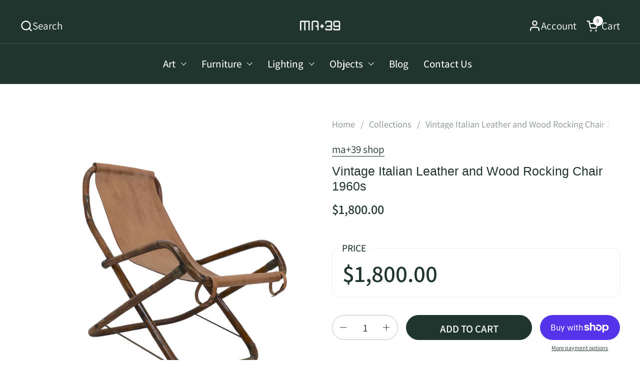

--- FILE ---
content_type: text/html; charset=utf-8
request_url: https://ma39shop.com/products/vintage-italian-leather-and-wood-rocking-chair-1960s
body_size: 29135
content:
<!doctype html><html id="html" class="no-js" lang="en" dir="ltr">
  <head>
    <meta name="google-site-verification" content="ydmM_MhfNQ-iuLYlSEADwtnMDc_ftvFknsIBR4HN8oA" />
	<!-- Added by AVADA SEO Suite -->
	

	<!-- /Added by AVADA SEO Suite -->

<!-- Google tag (gtag.js) -->
<script async src="https://www.googletagmanager.com/gtag/js?id=G-GGLNJ46YF3"></script>
<script>
  window.dataLayer = window.dataLayer || [];
  function gtag(){dataLayer.push(arguments);}
  gtag('js', new Date());

  gtag('config', 'G-GGLNJ46YF3');
</script>
    
    <meta charset="utf-8">
    <meta http-equiv="X-UA-Compatible" content="IE=edge,chrome=1">
    <meta name="viewport" content="width=device-width, initial-scale=1.0, height=device-height, minimum-scale=1.0"><link rel="shortcut icon" href="//ma39shop.com/cdn/shop/files/ma_39_favicon_8080c307-a0dc-4c35-9b8b-635ffd142a37.png?crop=center&height=48&v=1729106477&width=48" type="image/png" /><title>Vintage Italian Leather and Wood Rocking Chair 1960s &ndash; ma+39 shop
</title><meta name="description" content="The Vintage Italian Leather and Wood Rocking Chair from the 1960s is a classic piece of furniture crafted in Italy. It features a sturdy wooden frame with elegant curves and detailing, combined with a comfortable seat and backrest upholstered in genuine Italian leather. This chair embodies the timeless design and craft">

<meta property="og:site_name" content="ma+39 shop">
<meta property="og:url" content="https://ma39shop.com/products/vintage-italian-leather-and-wood-rocking-chair-1960s">
<meta property="og:title" content="Vintage Italian Leather and Wood Rocking Chair 1960s">
<meta property="og:type" content="product">
<meta property="og:description" content="The Vintage Italian Leather and Wood Rocking Chair from the 1960s is a classic piece of furniture crafted in Italy. It features a sturdy wooden frame with elegant curves and detailing, combined with a comfortable seat and backrest upholstered in genuine Italian leather. This chair embodies the timeless design and craft"><meta property="og:image" content="http://ma39shop.com/cdn/shop/files/PhotoRoom_20230531_122253.jpg?v=1686173056">
  <meta property="og:image:secure_url" content="https://ma39shop.com/cdn/shop/files/PhotoRoom_20230531_122253.jpg?v=1686173056">
  <meta property="og:image:width" content="2400">
  <meta property="og:image:height" content="1600"><meta property="og:price:amount" content="1,800.00">
  <meta property="og:price:currency" content="USD"><meta name="twitter:card" content="summary_large_image">
<meta name="twitter:title" content="Vintage Italian Leather and Wood Rocking Chair 1960s">
<meta name="twitter:description" content="The Vintage Italian Leather and Wood Rocking Chair from the 1960s is a classic piece of furniture crafted in Italy. It features a sturdy wooden frame with elegant curves and detailing, combined with a comfortable seat and backrest upholstered in genuine Italian leather. This chair embodies the timeless design and craft"><script type="application/ld+json">
  [
    {
      "@context": "https://schema.org",
      "@type": "WebSite",
      "name": "ma+39 shop",
      "url": "https:\/\/ma39shop.com"
    },
    {
      "@context": "https://schema.org",
      "@type": "Organization",
      "name": "ma+39 shop",
      "url": "https:\/\/ma39shop.com"
    }
  ]
</script>

<script type="application/ld+json">
{
  "@context": "http://schema.org",
  "@type": "BreadcrumbList",
  "itemListElement": [
    {
      "@type": "ListItem",
      "position": 1,
      "name": "Home",
      "item": "https://ma39shop.com"
    },{
        "@type": "ListItem",
        "position": 2,
        "name": "Vintage Italian Leather and Wood Rocking Chair 1960s",
        "item": "https://ma39shop.com/products/vintage-italian-leather-and-wood-rocking-chair-1960s"
      }]
}
</script><script type="application/ld+json">
  {
    "@context": "http://schema.org",
    "@type": "Product",
    "name": "Vintage Italian Leather and Wood Rocking Chair 1960s",
    "url": "https:\/\/ma39shop.com\/products\/vintage-italian-leather-and-wood-rocking-chair-1960s",
    "offers": [{
          "@type" : "Offer","sku": "5008","availability" : "http://schema.org/InStock",
          "price" : 1800.0,
          "priceCurrency" : "USD",
          "url" : "https:\/\/ma39shop.com\/products\/vintage-italian-leather-and-wood-rocking-chair-1960s?variant=42288822059192"
        }
],
    "brand": {
      "@type": "Brand",
      "name": "ma+39 shop"
    },
    "description": "\n\n\n\n\n\n\nThe Vintage Italian Leather and Wood Rocking Chair from the 1960s is a classic piece of furniture crafted in Italy. It features a sturdy wooden frame with elegant curves and detailing, combined with a comfortable seat and backrest upholstered in genuine Italian leather. This chair embodies the timeless design and craftsmanship of the era, providing a stylish and relaxing seating option.\nD 40 W 25.5 H 34.7 Sh 16\n \nSKU 5008\n\n\n\n\n\n",
    "category": "Furniture","sku": "5008",
    "image": {
      "@type": "ImageObject",
      "url": "https:\/\/ma39shop.com\/cdn\/shop\/files\/PhotoRoom_20230531_122253.jpg?v=1686173056",
      "image": "https:\/\/ma39shop.com\/cdn\/shop\/files\/PhotoRoom_20230531_122253.jpg?v=1686173056",
      "name": "Vintage Italian Leather and Wood Rocking Chair 1960s",
      "width": "2400",
      "height": "1600"
    }
  }
  </script><link rel="canonical" href="https://ma39shop.com/products/vintage-italian-leather-and-wood-rocking-chair-1960s">
  
    <link rel="preconnect" href="https://cdn.shopify.com"><link rel="preconnect" href="https://fonts.shopifycdn.com" crossorigin><link rel="preload" href="//ma39shop.com/cdn/fonts/assistant/assistant_n4.9120912a469cad1cc292572851508ca49d12e768.woff2" as="font" type="font/woff2" crossorigin><style type="text/css">
@font-face {
  font-family: Assistant;
  font-weight: 400;
  font-style: normal;
  font-display: swap;
  src: url("//ma39shop.com/cdn/fonts/assistant/assistant_n4.9120912a469cad1cc292572851508ca49d12e768.woff2") format("woff2"),
       url("//ma39shop.com/cdn/fonts/assistant/assistant_n4.6e9875ce64e0fefcd3f4446b7ec9036b3ddd2985.woff") format("woff");
}
@font-face {
  font-family: Assistant;
  font-weight: 500;
  font-style: normal;
  font-display: swap;
  src: url("//ma39shop.com/cdn/fonts/assistant/assistant_n5.26caedc0c0f332f957d0fb6b24adee050844cce5.woff2") format("woff2"),
       url("//ma39shop.com/cdn/fonts/assistant/assistant_n5.d09f0488bf8aadd48534c94ac3f185fbc9ddb168.woff") format("woff");
}
@font-face {
  font-family: Assistant;
  font-weight: 600;
  font-style: normal;
  font-display: swap;
  src: url("//ma39shop.com/cdn/fonts/assistant/assistant_n6.b2cbcfa81550fc99b5d970d0ef582eebcbac24e0.woff2") format("woff2"),
       url("//ma39shop.com/cdn/fonts/assistant/assistant_n6.5dced1e1f897f561a8304b6ef1c533d81fd1c6e0.woff") format("woff");
}



</style>
<style type="text/css">

  :root {

    /* Font variables */

    --font-stack-headings-primary: "system_ui", -apple-system, 'Segoe UI', Roboto, 'Helvetica Neue', 'Noto Sans', 'Liberation Sans', Arial, sans-serif, 'Apple Color Emoji', 'Segoe UI Emoji', 'Segoe UI Symbol', 'Noto Color Emoji';
    --font-weight-headings-primary: 400;
    --font-style-headings-primary: normal;

    --font-stack-body-primary: Assistant, sans-serif;
    --font-weight-body-primary: 400;--font-weight-body-primary-bold: 600;--font-weight-body-primary-medium: 500;--font-style-body-primary: normal;

    --font-stack-body-secondary: "system_ui", -apple-system, 'Segoe UI', Roboto, 'Helvetica Neue', 'Noto Sans', 'Liberation Sans', Arial, sans-serif, 'Apple Color Emoji', 'Segoe UI Emoji', 'Segoe UI Symbol', 'Noto Color Emoji';
    --font-weight-body-secondary: 400;--font-weight-body-secondary-bold: 700;--font-style-body-secondary: normal;

    --font-weight-menu: var(--font-weight-body-primary-medium);
    --font-weight-buttons: var(--font-weight-body-primary-medium);

    --base-headings-primary-size: 30;
    --base-headings-secondary-size: ;
    --base-headings-line: 1.1;
    --base-headings-spacing: 0.0em;

    --base-body-primary-size: 21;
    --base-body-secondary-size: 14;
    --base-body-line: 1.3;

    /* Color variables */

    --color-background-header: #21352f;
    --color-text-header: #ffffff;
    --color-foreground-header: #000;
    --color-borders-header: rgba(255, 255, 255, 0.15);

    --color-background-main: #FFFFFF;
    --color-secondary-background-main: rgba(33, 53, 47, 0.08);
    --color-third-background-main: rgba(33, 53, 47, 0.04);
    --color-fourth-background-main: rgba(33, 53, 47, 0.02);
    --color-opacity-background-main: rgba(255, 255, 255, 0);
    --color-text-main: #21352f;
    --color-foreground-main: #fff;
    --color-secondary-text-main: rgba(33, 53, 47, 0.6);
    --color-borders-main: rgba(33, 53, 47, 0.1);
    --color-background-main-alternate: #d2d2d2;

    --color-background-product-card: rgba(0,0,0,0);
    --color-background-cart-card: rgba(0,0,0,0);

    --color-background-footer: #21352f;
    --color-text-footer: #ffffff;
    --color-borders-footer: rgba(255, 255, 255, 0.15);

    --color-borders-forms-primary: rgba(33, 53, 47, 0.3);
    --color-borders-forms-secondary: rgba(33, 53, 47, 0.6);

    /* Borders */

    --border-width-cards: px;
    --border-radius-cards: 0px;
    --border-width-buttons: 1px;
    --border-radius-buttons: 30px;
    --border-width-forms: 1px;
    --border-radius-forms: 30px;
    --border-radius-widgets: 10px;
    --border-radius-product-card: 0px;

    /* Layout */
    
    --theme-max-width: 1360px;
    --grid-gap-original-base: 32px;
    --container-vertical-space-base: 140px;
    --image-fit-padding: 10%;

  }

  .facets--horiz .facets__summary, #main select, .sidebar select {
    background-image: url('data:image/svg+xml;utf8,<svg fill="none" height="7" viewBox="0 0 12 7" width="12" xmlns="http://www.w3.org/2000/svg"><g fill="%2321352f"><path d="m1.2334.554688 5.65685 5.656852-.7071.70711-5.656858-5.65686z"/><path d="m11.8252 1.26221-5.65686 5.65685-.70711-.70711 5.65687-5.65685z"/></g></svg>');
  }

  .star-rating__stars {
    background-image: url('data:image/svg+xml;utf8,<svg width="20" height="14" viewBox="0 0 14 13" fill="rgba%2833%2C+53%2C+47%2C+0.1%29" xmlns="http://www.w3.org/2000/svg"><path d="m7 0 1.572 4.837h5.085l-4.114 2.99 1.572 4.836L7 9.673l-4.114 2.99 1.571-4.837-4.114-2.99h5.085L7 0Z" stroke="rgba%2833%2C+53%2C+47%2C+0.1%29" stroke-width="0"/></svg>');
  }
  .star-rating__stars-active {
    background-image: url('data:image/svg+xml;utf8,<svg width="20" height="13" viewBox="0 0 14 13" fill="none" xmlns="http://www.w3.org/2000/svg"><path d="m7 0 1.572 4.837h5.085l-4.114 2.99 1.572 4.836L7 9.673l-4.114 2.99 1.571-4.837-4.114-2.99h5.085L7 0Z" fill="%2321352f" stroke-width="0"/></svg>');
  }

  

</style>

<style id="root-height">
  :root {
    --window-height: 100vh;
  }
</style><link href="//ma39shop.com/cdn/shop/t/5/assets/theme.css?v=66882195468420741091712913284" as="style" rel="preload"><link href="//ma39shop.com/cdn/shop/t/5/assets/section-header.css?v=161881130270077988511712913283" as="style" rel="preload"><link href="//ma39shop.com/cdn/shop/t/5/assets/component-product-item.css?v=11975702262294437291712913283" as="style" rel="preload"><link href="//ma39shop.com/cdn/shop/t/5/assets/component-product-variants.css?v=181504290109420163051712913283" as="style" rel="preload"><link href="//ma39shop.com/cdn/shop/t/5/assets/section-main-product.css?v=12022994528732163641712913283" as="style" rel="preload"><link href="//ma39shop.com/cdn/shop/t/5/assets/theme.css?v=66882195468420741091712913284" rel="stylesheet" type="text/css" media="all" />
  
    <script>window.performance && window.performance.mark && window.performance.mark('shopify.content_for_header.start');</script><meta id="shopify-digital-wallet" name="shopify-digital-wallet" content="/56589582520/digital_wallets/dialog">
<meta name="shopify-checkout-api-token" content="ec8fec4c7bca210684a33b402501ea50">
<meta id="in-context-paypal-metadata" data-shop-id="56589582520" data-venmo-supported="false" data-environment="production" data-locale="en_US" data-paypal-v4="true" data-currency="USD">
<link rel="alternate" type="application/json+oembed" href="https://ma39shop.com/products/vintage-italian-leather-and-wood-rocking-chair-1960s.oembed">
<script async="async" src="/checkouts/internal/preloads.js?locale=en-US"></script>
<link rel="preconnect" href="https://shop.app" crossorigin="anonymous">
<script async="async" src="https://shop.app/checkouts/internal/preloads.js?locale=en-US&shop_id=56589582520" crossorigin="anonymous"></script>
<script id="apple-pay-shop-capabilities" type="application/json">{"shopId":56589582520,"countryCode":"US","currencyCode":"USD","merchantCapabilities":["supports3DS"],"merchantId":"gid:\/\/shopify\/Shop\/56589582520","merchantName":"ma+39 shop","requiredBillingContactFields":["postalAddress","email"],"requiredShippingContactFields":["postalAddress","email"],"shippingType":"shipping","supportedNetworks":["visa","masterCard","amex","discover","elo","jcb"],"total":{"type":"pending","label":"ma+39 shop","amount":"1.00"},"shopifyPaymentsEnabled":true,"supportsSubscriptions":true}</script>
<script id="shopify-features" type="application/json">{"accessToken":"ec8fec4c7bca210684a33b402501ea50","betas":["rich-media-storefront-analytics"],"domain":"ma39shop.com","predictiveSearch":true,"shopId":56589582520,"locale":"en"}</script>
<script>var Shopify = Shopify || {};
Shopify.shop = "ma-39-shop.myshopify.com";
Shopify.locale = "en";
Shopify.currency = {"active":"USD","rate":"1.0"};
Shopify.country = "US";
Shopify.theme = {"name":"Combine","id":137206104248,"schema_name":"Combine","schema_version":"2.3.1","theme_store_id":1826,"role":"main"};
Shopify.theme.handle = "null";
Shopify.theme.style = {"id":null,"handle":null};
Shopify.cdnHost = "ma39shop.com/cdn";
Shopify.routes = Shopify.routes || {};
Shopify.routes.root = "/";</script>
<script type="module">!function(o){(o.Shopify=o.Shopify||{}).modules=!0}(window);</script>
<script>!function(o){function n(){var o=[];function n(){o.push(Array.prototype.slice.apply(arguments))}return n.q=o,n}var t=o.Shopify=o.Shopify||{};t.loadFeatures=n(),t.autoloadFeatures=n()}(window);</script>
<script>
  window.ShopifyPay = window.ShopifyPay || {};
  window.ShopifyPay.apiHost = "shop.app\/pay";
  window.ShopifyPay.redirectState = null;
</script>
<script id="shop-js-analytics" type="application/json">{"pageType":"product"}</script>
<script defer="defer" async type="module" src="//ma39shop.com/cdn/shopifycloud/shop-js/modules/v2/client.init-shop-cart-sync_C5BV16lS.en.esm.js"></script>
<script defer="defer" async type="module" src="//ma39shop.com/cdn/shopifycloud/shop-js/modules/v2/chunk.common_CygWptCX.esm.js"></script>
<script type="module">
  await import("//ma39shop.com/cdn/shopifycloud/shop-js/modules/v2/client.init-shop-cart-sync_C5BV16lS.en.esm.js");
await import("//ma39shop.com/cdn/shopifycloud/shop-js/modules/v2/chunk.common_CygWptCX.esm.js");

  window.Shopify.SignInWithShop?.initShopCartSync?.({"fedCMEnabled":true,"windoidEnabled":true});

</script>
<script defer="defer" async type="module" src="//ma39shop.com/cdn/shopifycloud/shop-js/modules/v2/client.payment-terms_CZxnsJam.en.esm.js"></script>
<script defer="defer" async type="module" src="//ma39shop.com/cdn/shopifycloud/shop-js/modules/v2/chunk.common_CygWptCX.esm.js"></script>
<script defer="defer" async type="module" src="//ma39shop.com/cdn/shopifycloud/shop-js/modules/v2/chunk.modal_D71HUcav.esm.js"></script>
<script type="module">
  await import("//ma39shop.com/cdn/shopifycloud/shop-js/modules/v2/client.payment-terms_CZxnsJam.en.esm.js");
await import("//ma39shop.com/cdn/shopifycloud/shop-js/modules/v2/chunk.common_CygWptCX.esm.js");
await import("//ma39shop.com/cdn/shopifycloud/shop-js/modules/v2/chunk.modal_D71HUcav.esm.js");

  
</script>
<script>
  window.Shopify = window.Shopify || {};
  if (!window.Shopify.featureAssets) window.Shopify.featureAssets = {};
  window.Shopify.featureAssets['shop-js'] = {"shop-cart-sync":["modules/v2/client.shop-cart-sync_ZFArdW7E.en.esm.js","modules/v2/chunk.common_CygWptCX.esm.js"],"init-fed-cm":["modules/v2/client.init-fed-cm_CmiC4vf6.en.esm.js","modules/v2/chunk.common_CygWptCX.esm.js"],"shop-button":["modules/v2/client.shop-button_tlx5R9nI.en.esm.js","modules/v2/chunk.common_CygWptCX.esm.js"],"shop-cash-offers":["modules/v2/client.shop-cash-offers_DOA2yAJr.en.esm.js","modules/v2/chunk.common_CygWptCX.esm.js","modules/v2/chunk.modal_D71HUcav.esm.js"],"init-windoid":["modules/v2/client.init-windoid_sURxWdc1.en.esm.js","modules/v2/chunk.common_CygWptCX.esm.js"],"shop-toast-manager":["modules/v2/client.shop-toast-manager_ClPi3nE9.en.esm.js","modules/v2/chunk.common_CygWptCX.esm.js"],"init-shop-email-lookup-coordinator":["modules/v2/client.init-shop-email-lookup-coordinator_B8hsDcYM.en.esm.js","modules/v2/chunk.common_CygWptCX.esm.js"],"init-shop-cart-sync":["modules/v2/client.init-shop-cart-sync_C5BV16lS.en.esm.js","modules/v2/chunk.common_CygWptCX.esm.js"],"avatar":["modules/v2/client.avatar_BTnouDA3.en.esm.js"],"pay-button":["modules/v2/client.pay-button_FdsNuTd3.en.esm.js","modules/v2/chunk.common_CygWptCX.esm.js"],"init-customer-accounts":["modules/v2/client.init-customer-accounts_DxDtT_ad.en.esm.js","modules/v2/client.shop-login-button_C5VAVYt1.en.esm.js","modules/v2/chunk.common_CygWptCX.esm.js","modules/v2/chunk.modal_D71HUcav.esm.js"],"init-shop-for-new-customer-accounts":["modules/v2/client.init-shop-for-new-customer-accounts_ChsxoAhi.en.esm.js","modules/v2/client.shop-login-button_C5VAVYt1.en.esm.js","modules/v2/chunk.common_CygWptCX.esm.js","modules/v2/chunk.modal_D71HUcav.esm.js"],"shop-login-button":["modules/v2/client.shop-login-button_C5VAVYt1.en.esm.js","modules/v2/chunk.common_CygWptCX.esm.js","modules/v2/chunk.modal_D71HUcav.esm.js"],"init-customer-accounts-sign-up":["modules/v2/client.init-customer-accounts-sign-up_CPSyQ0Tj.en.esm.js","modules/v2/client.shop-login-button_C5VAVYt1.en.esm.js","modules/v2/chunk.common_CygWptCX.esm.js","modules/v2/chunk.modal_D71HUcav.esm.js"],"shop-follow-button":["modules/v2/client.shop-follow-button_Cva4Ekp9.en.esm.js","modules/v2/chunk.common_CygWptCX.esm.js","modules/v2/chunk.modal_D71HUcav.esm.js"],"checkout-modal":["modules/v2/client.checkout-modal_BPM8l0SH.en.esm.js","modules/v2/chunk.common_CygWptCX.esm.js","modules/v2/chunk.modal_D71HUcav.esm.js"],"lead-capture":["modules/v2/client.lead-capture_Bi8yE_yS.en.esm.js","modules/v2/chunk.common_CygWptCX.esm.js","modules/v2/chunk.modal_D71HUcav.esm.js"],"shop-login":["modules/v2/client.shop-login_D6lNrXab.en.esm.js","modules/v2/chunk.common_CygWptCX.esm.js","modules/v2/chunk.modal_D71HUcav.esm.js"],"payment-terms":["modules/v2/client.payment-terms_CZxnsJam.en.esm.js","modules/v2/chunk.common_CygWptCX.esm.js","modules/v2/chunk.modal_D71HUcav.esm.js"]};
</script>
<script id="__st">var __st={"a":56589582520,"offset":-28800,"reqid":"c25dc32a-969e-4145-8e33-e3c1d257f3d2-1768758282","pageurl":"ma39shop.com\/products\/vintage-italian-leather-and-wood-rocking-chair-1960s","u":"55dcb6ecb8c1","p":"product","rtyp":"product","rid":7294785224888};</script>
<script>window.ShopifyPaypalV4VisibilityTracking = true;</script>
<script id="captcha-bootstrap">!function(){'use strict';const t='contact',e='account',n='new_comment',o=[[t,t],['blogs',n],['comments',n],[t,'customer']],c=[[e,'customer_login'],[e,'guest_login'],[e,'recover_customer_password'],[e,'create_customer']],r=t=>t.map((([t,e])=>`form[action*='/${t}']:not([data-nocaptcha='true']) input[name='form_type'][value='${e}']`)).join(','),a=t=>()=>t?[...document.querySelectorAll(t)].map((t=>t.form)):[];function s(){const t=[...o],e=r(t);return a(e)}const i='password',u='form_key',d=['recaptcha-v3-token','g-recaptcha-response','h-captcha-response',i],f=()=>{try{return window.sessionStorage}catch{return}},m='__shopify_v',_=t=>t.elements[u];function p(t,e,n=!1){try{const o=window.sessionStorage,c=JSON.parse(o.getItem(e)),{data:r}=function(t){const{data:e,action:n}=t;return t[m]||n?{data:e,action:n}:{data:t,action:n}}(c);for(const[e,n]of Object.entries(r))t.elements[e]&&(t.elements[e].value=n);n&&o.removeItem(e)}catch(o){console.error('form repopulation failed',{error:o})}}const l='form_type',E='cptcha';function T(t){t.dataset[E]=!0}const w=window,h=w.document,L='Shopify',v='ce_forms',y='captcha';let A=!1;((t,e)=>{const n=(g='f06e6c50-85a8-45c8-87d0-21a2b65856fe',I='https://cdn.shopify.com/shopifycloud/storefront-forms-hcaptcha/ce_storefront_forms_captcha_hcaptcha.v1.5.2.iife.js',D={infoText:'Protected by hCaptcha',privacyText:'Privacy',termsText:'Terms'},(t,e,n)=>{const o=w[L][v],c=o.bindForm;if(c)return c(t,g,e,D).then(n);var r;o.q.push([[t,g,e,D],n]),r=I,A||(h.body.append(Object.assign(h.createElement('script'),{id:'captcha-provider',async:!0,src:r})),A=!0)});var g,I,D;w[L]=w[L]||{},w[L][v]=w[L][v]||{},w[L][v].q=[],w[L][y]=w[L][y]||{},w[L][y].protect=function(t,e){n(t,void 0,e),T(t)},Object.freeze(w[L][y]),function(t,e,n,w,h,L){const[v,y,A,g]=function(t,e,n){const i=e?o:[],u=t?c:[],d=[...i,...u],f=r(d),m=r(i),_=r(d.filter((([t,e])=>n.includes(e))));return[a(f),a(m),a(_),s()]}(w,h,L),I=t=>{const e=t.target;return e instanceof HTMLFormElement?e:e&&e.form},D=t=>v().includes(t);t.addEventListener('submit',(t=>{const e=I(t);if(!e)return;const n=D(e)&&!e.dataset.hcaptchaBound&&!e.dataset.recaptchaBound,o=_(e),c=g().includes(e)&&(!o||!o.value);(n||c)&&t.preventDefault(),c&&!n&&(function(t){try{if(!f())return;!function(t){const e=f();if(!e)return;const n=_(t);if(!n)return;const o=n.value;o&&e.removeItem(o)}(t);const e=Array.from(Array(32),(()=>Math.random().toString(36)[2])).join('');!function(t,e){_(t)||t.append(Object.assign(document.createElement('input'),{type:'hidden',name:u})),t.elements[u].value=e}(t,e),function(t,e){const n=f();if(!n)return;const o=[...t.querySelectorAll(`input[type='${i}']`)].map((({name:t})=>t)),c=[...d,...o],r={};for(const[a,s]of new FormData(t).entries())c.includes(a)||(r[a]=s);n.setItem(e,JSON.stringify({[m]:1,action:t.action,data:r}))}(t,e)}catch(e){console.error('failed to persist form',e)}}(e),e.submit())}));const S=(t,e)=>{t&&!t.dataset[E]&&(n(t,e.some((e=>e===t))),T(t))};for(const o of['focusin','change'])t.addEventListener(o,(t=>{const e=I(t);D(e)&&S(e,y())}));const B=e.get('form_key'),M=e.get(l),P=B&&M;t.addEventListener('DOMContentLoaded',(()=>{const t=y();if(P)for(const e of t)e.elements[l].value===M&&p(e,B);[...new Set([...A(),...v().filter((t=>'true'===t.dataset.shopifyCaptcha))])].forEach((e=>S(e,t)))}))}(h,new URLSearchParams(w.location.search),n,t,e,['guest_login'])})(!0,!0)}();</script>
<script integrity="sha256-4kQ18oKyAcykRKYeNunJcIwy7WH5gtpwJnB7kiuLZ1E=" data-source-attribution="shopify.loadfeatures" defer="defer" src="//ma39shop.com/cdn/shopifycloud/storefront/assets/storefront/load_feature-a0a9edcb.js" crossorigin="anonymous"></script>
<script crossorigin="anonymous" defer="defer" src="//ma39shop.com/cdn/shopifycloud/storefront/assets/shopify_pay/storefront-65b4c6d7.js?v=20250812"></script>
<script data-source-attribution="shopify.dynamic_checkout.dynamic.init">var Shopify=Shopify||{};Shopify.PaymentButton=Shopify.PaymentButton||{isStorefrontPortableWallets:!0,init:function(){window.Shopify.PaymentButton.init=function(){};var t=document.createElement("script");t.src="https://ma39shop.com/cdn/shopifycloud/portable-wallets/latest/portable-wallets.en.js",t.type="module",document.head.appendChild(t)}};
</script>
<script data-source-attribution="shopify.dynamic_checkout.buyer_consent">
  function portableWalletsHideBuyerConsent(e){var t=document.getElementById("shopify-buyer-consent"),n=document.getElementById("shopify-subscription-policy-button");t&&n&&(t.classList.add("hidden"),t.setAttribute("aria-hidden","true"),n.removeEventListener("click",e))}function portableWalletsShowBuyerConsent(e){var t=document.getElementById("shopify-buyer-consent"),n=document.getElementById("shopify-subscription-policy-button");t&&n&&(t.classList.remove("hidden"),t.removeAttribute("aria-hidden"),n.addEventListener("click",e))}window.Shopify?.PaymentButton&&(window.Shopify.PaymentButton.hideBuyerConsent=portableWalletsHideBuyerConsent,window.Shopify.PaymentButton.showBuyerConsent=portableWalletsShowBuyerConsent);
</script>
<script>
  function portableWalletsCleanup(e){e&&e.src&&console.error("Failed to load portable wallets script "+e.src);var t=document.querySelectorAll("shopify-accelerated-checkout .shopify-payment-button__skeleton, shopify-accelerated-checkout-cart .wallet-cart-button__skeleton"),e=document.getElementById("shopify-buyer-consent");for(let e=0;e<t.length;e++)t[e].remove();e&&e.remove()}function portableWalletsNotLoadedAsModule(e){e instanceof ErrorEvent&&"string"==typeof e.message&&e.message.includes("import.meta")&&"string"==typeof e.filename&&e.filename.includes("portable-wallets")&&(window.removeEventListener("error",portableWalletsNotLoadedAsModule),window.Shopify.PaymentButton.failedToLoad=e,"loading"===document.readyState?document.addEventListener("DOMContentLoaded",window.Shopify.PaymentButton.init):window.Shopify.PaymentButton.init())}window.addEventListener("error",portableWalletsNotLoadedAsModule);
</script>

<script type="module" src="https://ma39shop.com/cdn/shopifycloud/portable-wallets/latest/portable-wallets.en.js" onError="portableWalletsCleanup(this)" crossorigin="anonymous"></script>
<script nomodule>
  document.addEventListener("DOMContentLoaded", portableWalletsCleanup);
</script>

<link id="shopify-accelerated-checkout-styles" rel="stylesheet" media="screen" href="https://ma39shop.com/cdn/shopifycloud/portable-wallets/latest/accelerated-checkout-backwards-compat.css" crossorigin="anonymous">
<style id="shopify-accelerated-checkout-cart">
        #shopify-buyer-consent {
  margin-top: 1em;
  display: inline-block;
  width: 100%;
}

#shopify-buyer-consent.hidden {
  display: none;
}

#shopify-subscription-policy-button {
  background: none;
  border: none;
  padding: 0;
  text-decoration: underline;
  font-size: inherit;
  cursor: pointer;
}

#shopify-subscription-policy-button::before {
  box-shadow: none;
}

      </style>

<script>window.performance && window.performance.mark && window.performance.mark('shopify.content_for_header.end');</script>
  
    <script>
  
      /* js helpers */
      const debounce = (fn, wait) => {
        let t;
        return (...args) => {
          clearTimeout(t);
          t = setTimeout(() => fn.apply(this, args), wait);
        };
      }
      window.KEYCODES = {
        TAB: 9,
        ESC: 27,
        DOWN: 40,
        RIGHT: 39,
        UP: 38,
        LEFT: 37,
        RETURN: 13
      };
  
      /* background image sizes */
      const rbi = [];
      const rbiSetSize = (img) => {
        if ( img.offsetWidth / img.dataset.ratio < img.offsetHeight ) {
          img.setAttribute('sizes', `${Math.ceil(img.offsetHeight * img.dataset.ratio)}px`);
        } else {
          img.setAttribute('sizes', `${Math.ceil(img.offsetWidth)}px`);
        }
      }
      window.addEventListener('resize', debounce(()=>{
        for ( let img of rbi ) {
          rbiSetSize(img);
        }
      }, 250));
  
      /* lazy looad images reveal effect */
      const imageReveal = new IntersectionObserver((entries, observer)=>{
        entries.forEach(entry=>{
          if ( entry.isIntersecting ) {
            setTimeout(()=>{
              entry.target.classList.remove('lazy-image--to-reveal');
            }, 500);
            entry.target.classList.add('lazy-image--revealed');
            observer.unobserve(entry.target);
          }
        });
      }, {rootMargin: '20px 0px 0px 0px'});

    </script><noscript>
      <link rel="stylesheet" href="//ma39shop.com/cdn/shop/t/5/assets/theme-noscript.css?v=179842145173141752951712913284">
    </noscript>
  
  

<!-- BEGIN app block: shopify://apps/pagefly-page-builder/blocks/app-embed/83e179f7-59a0-4589-8c66-c0dddf959200 -->

<!-- BEGIN app snippet: pagefly-cro-ab-testing-main -->







<script>
  ;(function () {
    const url = new URL(window.location)
    const viewParam = url.searchParams.get('view')
    if (viewParam && viewParam.includes('variant-pf-')) {
      url.searchParams.set('pf_v', viewParam)
      url.searchParams.delete('view')
      window.history.replaceState({}, '', url)
    }
  })()
</script>



<script type='module'>
  
  window.PAGEFLY_CRO = window.PAGEFLY_CRO || {}

  window.PAGEFLY_CRO['data_debug'] = {
    original_template_suffix: "all_products",
    allow_ab_test: false,
    ab_test_start_time: 0,
    ab_test_end_time: 0,
    today_date_time: 1768758282000,
  }
  window.PAGEFLY_CRO['GA4'] = { enabled: false}
</script>

<!-- END app snippet -->








  <script src='https://cdn.shopify.com/extensions/019bb4f9-aed6-78a3-be91-e9d44663e6bf/pagefly-page-builder-215/assets/pagefly-helper.js' defer='defer'></script>

  <script src='https://cdn.shopify.com/extensions/019bb4f9-aed6-78a3-be91-e9d44663e6bf/pagefly-page-builder-215/assets/pagefly-general-helper.js' defer='defer'></script>

  <script src='https://cdn.shopify.com/extensions/019bb4f9-aed6-78a3-be91-e9d44663e6bf/pagefly-page-builder-215/assets/pagefly-snap-slider.js' defer='defer'></script>

  <script src='https://cdn.shopify.com/extensions/019bb4f9-aed6-78a3-be91-e9d44663e6bf/pagefly-page-builder-215/assets/pagefly-slideshow-v3.js' defer='defer'></script>

  <script src='https://cdn.shopify.com/extensions/019bb4f9-aed6-78a3-be91-e9d44663e6bf/pagefly-page-builder-215/assets/pagefly-slideshow-v4.js' defer='defer'></script>

  <script src='https://cdn.shopify.com/extensions/019bb4f9-aed6-78a3-be91-e9d44663e6bf/pagefly-page-builder-215/assets/pagefly-glider.js' defer='defer'></script>

  <script src='https://cdn.shopify.com/extensions/019bb4f9-aed6-78a3-be91-e9d44663e6bf/pagefly-page-builder-215/assets/pagefly-slideshow-v1-v2.js' defer='defer'></script>

  <script src='https://cdn.shopify.com/extensions/019bb4f9-aed6-78a3-be91-e9d44663e6bf/pagefly-page-builder-215/assets/pagefly-product-media.js' defer='defer'></script>

  <script src='https://cdn.shopify.com/extensions/019bb4f9-aed6-78a3-be91-e9d44663e6bf/pagefly-page-builder-215/assets/pagefly-product.js' defer='defer'></script>


<script id='pagefly-helper-data' type='application/json'>
  {
    "page_optimization": {
      "assets_prefetching": false
    },
    "elements_asset_mapper": {
      "Accordion": "https://cdn.shopify.com/extensions/019bb4f9-aed6-78a3-be91-e9d44663e6bf/pagefly-page-builder-215/assets/pagefly-accordion.js",
      "Accordion3": "https://cdn.shopify.com/extensions/019bb4f9-aed6-78a3-be91-e9d44663e6bf/pagefly-page-builder-215/assets/pagefly-accordion3.js",
      "CountDown": "https://cdn.shopify.com/extensions/019bb4f9-aed6-78a3-be91-e9d44663e6bf/pagefly-page-builder-215/assets/pagefly-countdown.js",
      "GMap1": "https://cdn.shopify.com/extensions/019bb4f9-aed6-78a3-be91-e9d44663e6bf/pagefly-page-builder-215/assets/pagefly-gmap.js",
      "GMap2": "https://cdn.shopify.com/extensions/019bb4f9-aed6-78a3-be91-e9d44663e6bf/pagefly-page-builder-215/assets/pagefly-gmap.js",
      "GMapBasicV2": "https://cdn.shopify.com/extensions/019bb4f9-aed6-78a3-be91-e9d44663e6bf/pagefly-page-builder-215/assets/pagefly-gmap.js",
      "GMapAdvancedV2": "https://cdn.shopify.com/extensions/019bb4f9-aed6-78a3-be91-e9d44663e6bf/pagefly-page-builder-215/assets/pagefly-gmap.js",
      "HTML.Video": "https://cdn.shopify.com/extensions/019bb4f9-aed6-78a3-be91-e9d44663e6bf/pagefly-page-builder-215/assets/pagefly-htmlvideo.js",
      "HTML.Video2": "https://cdn.shopify.com/extensions/019bb4f9-aed6-78a3-be91-e9d44663e6bf/pagefly-page-builder-215/assets/pagefly-htmlvideo2.js",
      "HTML.Video3": "https://cdn.shopify.com/extensions/019bb4f9-aed6-78a3-be91-e9d44663e6bf/pagefly-page-builder-215/assets/pagefly-htmlvideo2.js",
      "BackgroundVideo": "https://cdn.shopify.com/extensions/019bb4f9-aed6-78a3-be91-e9d44663e6bf/pagefly-page-builder-215/assets/pagefly-htmlvideo2.js",
      "Instagram": "https://cdn.shopify.com/extensions/019bb4f9-aed6-78a3-be91-e9d44663e6bf/pagefly-page-builder-215/assets/pagefly-instagram.js",
      "Instagram2": "https://cdn.shopify.com/extensions/019bb4f9-aed6-78a3-be91-e9d44663e6bf/pagefly-page-builder-215/assets/pagefly-instagram.js",
      "Insta3": "https://cdn.shopify.com/extensions/019bb4f9-aed6-78a3-be91-e9d44663e6bf/pagefly-page-builder-215/assets/pagefly-instagram3.js",
      "Tabs": "https://cdn.shopify.com/extensions/019bb4f9-aed6-78a3-be91-e9d44663e6bf/pagefly-page-builder-215/assets/pagefly-tab.js",
      "Tabs3": "https://cdn.shopify.com/extensions/019bb4f9-aed6-78a3-be91-e9d44663e6bf/pagefly-page-builder-215/assets/pagefly-tab3.js",
      "ProductBox": "https://cdn.shopify.com/extensions/019bb4f9-aed6-78a3-be91-e9d44663e6bf/pagefly-page-builder-215/assets/pagefly-cart.js",
      "FBPageBox2": "https://cdn.shopify.com/extensions/019bb4f9-aed6-78a3-be91-e9d44663e6bf/pagefly-page-builder-215/assets/pagefly-facebook.js",
      "FBLikeButton2": "https://cdn.shopify.com/extensions/019bb4f9-aed6-78a3-be91-e9d44663e6bf/pagefly-page-builder-215/assets/pagefly-facebook.js",
      "TwitterFeed2": "https://cdn.shopify.com/extensions/019bb4f9-aed6-78a3-be91-e9d44663e6bf/pagefly-page-builder-215/assets/pagefly-twitter.js",
      "Paragraph4": "https://cdn.shopify.com/extensions/019bb4f9-aed6-78a3-be91-e9d44663e6bf/pagefly-page-builder-215/assets/pagefly-paragraph4.js",

      "AliReviews": "https://cdn.shopify.com/extensions/019bb4f9-aed6-78a3-be91-e9d44663e6bf/pagefly-page-builder-215/assets/pagefly-3rd-elements.js",
      "BackInStock": "https://cdn.shopify.com/extensions/019bb4f9-aed6-78a3-be91-e9d44663e6bf/pagefly-page-builder-215/assets/pagefly-3rd-elements.js",
      "GloboBackInStock": "https://cdn.shopify.com/extensions/019bb4f9-aed6-78a3-be91-e9d44663e6bf/pagefly-page-builder-215/assets/pagefly-3rd-elements.js",
      "GrowaveWishlist": "https://cdn.shopify.com/extensions/019bb4f9-aed6-78a3-be91-e9d44663e6bf/pagefly-page-builder-215/assets/pagefly-3rd-elements.js",
      "InfiniteOptionsShopPad": "https://cdn.shopify.com/extensions/019bb4f9-aed6-78a3-be91-e9d44663e6bf/pagefly-page-builder-215/assets/pagefly-3rd-elements.js",
      "InkybayProductPersonalizer": "https://cdn.shopify.com/extensions/019bb4f9-aed6-78a3-be91-e9d44663e6bf/pagefly-page-builder-215/assets/pagefly-3rd-elements.js",
      "LimeSpot": "https://cdn.shopify.com/extensions/019bb4f9-aed6-78a3-be91-e9d44663e6bf/pagefly-page-builder-215/assets/pagefly-3rd-elements.js",
      "Loox": "https://cdn.shopify.com/extensions/019bb4f9-aed6-78a3-be91-e9d44663e6bf/pagefly-page-builder-215/assets/pagefly-3rd-elements.js",
      "Opinew": "https://cdn.shopify.com/extensions/019bb4f9-aed6-78a3-be91-e9d44663e6bf/pagefly-page-builder-215/assets/pagefly-3rd-elements.js",
      "Powr": "https://cdn.shopify.com/extensions/019bb4f9-aed6-78a3-be91-e9d44663e6bf/pagefly-page-builder-215/assets/pagefly-3rd-elements.js",
      "ProductReviews": "https://cdn.shopify.com/extensions/019bb4f9-aed6-78a3-be91-e9d44663e6bf/pagefly-page-builder-215/assets/pagefly-3rd-elements.js",
      "PushOwl": "https://cdn.shopify.com/extensions/019bb4f9-aed6-78a3-be91-e9d44663e6bf/pagefly-page-builder-215/assets/pagefly-3rd-elements.js",
      "ReCharge": "https://cdn.shopify.com/extensions/019bb4f9-aed6-78a3-be91-e9d44663e6bf/pagefly-page-builder-215/assets/pagefly-3rd-elements.js",
      "Rivyo": "https://cdn.shopify.com/extensions/019bb4f9-aed6-78a3-be91-e9d44663e6bf/pagefly-page-builder-215/assets/pagefly-3rd-elements.js",
      "TrackingMore": "https://cdn.shopify.com/extensions/019bb4f9-aed6-78a3-be91-e9d44663e6bf/pagefly-page-builder-215/assets/pagefly-3rd-elements.js",
      "Vitals": "https://cdn.shopify.com/extensions/019bb4f9-aed6-78a3-be91-e9d44663e6bf/pagefly-page-builder-215/assets/pagefly-3rd-elements.js",
      "Wiser": "https://cdn.shopify.com/extensions/019bb4f9-aed6-78a3-be91-e9d44663e6bf/pagefly-page-builder-215/assets/pagefly-3rd-elements.js"
    },
    "custom_elements_mapper": {
      "pf-click-action-element": "https://cdn.shopify.com/extensions/019bb4f9-aed6-78a3-be91-e9d44663e6bf/pagefly-page-builder-215/assets/pagefly-click-action-element.js",
      "pf-dialog-element": "https://cdn.shopify.com/extensions/019bb4f9-aed6-78a3-be91-e9d44663e6bf/pagefly-page-builder-215/assets/pagefly-dialog-element.js"
    }
  }
</script>


<!-- END app block --><!-- BEGIN app block: shopify://apps/avada-seo-suite/blocks/avada-seo/15507c6e-1aa3-45d3-b698-7e175e033440 --><script>
  window.AVADA_SEO_ENABLED = true;
</script><!-- BEGIN app snippet: avada-broken-link-manager --><!-- END app snippet --><!-- BEGIN app snippet: avada-seo-site --><!-- END app snippet --><!-- BEGIN app snippet: avada-robot-onpage --><!-- Avada SEO Robot Onpage -->












<!-- END app snippet --><!-- BEGIN app snippet: avada-frequently-asked-questions -->







<!-- END app snippet --><!-- BEGIN app snippet: avada-custom-css --> <!-- BEGIN Avada SEO custom CSS END -->


<!-- END Avada SEO custom CSS END -->
<!-- END app snippet --><!-- BEGIN app snippet: avada-blog-posts-and-article --><!-- END app snippet --><!-- BEGIN app snippet: avada-homepage --><!-- END app snippet --><!-- BEGIN app snippet: avada-local-business -->




  

  
    
      
    
      
    
      
    
      
    
      
    
      
    
      
    
      
    
      
    
      
    
      
    
      
    
      
    
      
    
      
    
      
    
      
    
      
    
      
    
      
    
      
    
      
    
      
    
      
    
      
    
      
    
      
    
      
    
      
    
      
    
      
    
      
    
      
    
      
    
      
    
      
    
  

<!-- END app snippet --><!-- BEGIN app snippet: avada-product-and-collection --><script>
    console.log('productAndCollection', {"selected":[],"handlingTimeMin":0,"priceValidUntil":"2030-01-01","handlingTimeMax":1,"priceValidUntilEnable":false,"status":true,"showShippingDetails":false,"transitTimeMin":0,"transitTimeMax":1,"price":0,"currency":"USD","applicableCountry":"US","returnShippingFeesAmount":0,"returnPolicyCategory":"https:\/\/schema.org\/MerchantReturnFiniteReturnWindow","returnMethod":"https:\/\/schema.org\/ReturnByMail","returnFees":"https:\/\/schema.org\/FreeReturn","country":"US","returnDay":60,"handlingTimeUnit":"DAY","transitTimeUnit":"DAY","showStockStatus":true,"showReturnPolicy":false});
  </script><script type="application/ld+json">
  {
    "@context": "https://schema.org",
    "@type": "ProductGroup",
    "@id": "https://ma39shop.com/products/vintage-italian-leather-and-wood-rocking-chair-1960s",
    "name": "Vintage Italian Leather and Wood Rocking Chair 1960s",
    "description": "\n\n\n\n\n\n\nThe Vintage Italian Leather and Wood Rocking Chair from the 1960s is a classic piece of furniture crafted in Italy. It features a sturdy wooden frame with elegant curves and detailing, combined with a comfortable seat and backrest upholstered in genuine Italian leather. This chair embodies the timeless design and craftsmanship of the era, providing a stylish and relaxing seating option.\nD 40 W 25.5 H 34.7 Sh 16\n \nSKU 5008\n\n\n\n\n\n","productGroupID": "7294785224888","brand": {
        "@type": "Brand",
        "name": "ma+39 shop"
      },"hasVariant": [{
          "@type": "Product","productGroupID": "7294785224888","sku": "5008","image": "https://ma39shop.com/cdn/shop/files/PhotoRoom_20230531_122253.jpg?v=1686173056"
          ,"name": " Vintage Italian Leather and Wood Rocking Chair 1960s"
          ,"description": "\n\n\n\n\n\n\nThe Vintage Italian Leather and Wood Rocking Chair from the 1960s is a classic piece of furniture crafted in Italy. It features a sturdy wooden frame with elegant curves and detailing, combined with a comfortable seat and backrest upholstered in genuine Italian leather. This chair embodies the timeless design and craftsmanship of the era, providing a stylish and relaxing seating option.\nD 40 W 25.5 H 34.7 Sh 16\n \nSKU 5008\n\n\n\n\n\n"
          ,"offers": {
            "@type": "Offer",
            "price": 1800.0,
            "priceCurrency": "USD",
            "itemCondition": "https://schema.org/NewCondition","availability": "https://schema.org/InStock","url": "https://ma39shop.com/products/vintage-italian-leather-and-wood-rocking-chair-1960s?variant=42288822059192"}
        }],"offers": {"@type": "Offer","price": "1800.0","priceCurrency": "USD",
      "itemCondition": "https://schema.org/NewCondition","availability": "https://schema.org/InStock","url": "https://ma39shop.com/products/vintage-italian-leather-and-wood-rocking-chair-1960s"
    },
    "image": ["https://ma39shop.com/cdn/shop/files/PhotoRoom_20230531_122253.jpg?v=1686173056","https://ma39shop.com/cdn/shop/files/P1079324.jpg?v=1686173056","https://ma39shop.com/cdn/shop/files/P1079325.jpg?v=1686173056","https://ma39shop.com/cdn/shop/files/P1079326.jpg?v=1686173056","https://ma39shop.com/cdn/shop/files/P1079327.jpg?v=1686173056","https://ma39shop.com/cdn/shop/files/P1079328.jpg?v=1686173056","https://ma39shop.com/cdn/shop/files/P1079329.jpg?v=1686173056","https://ma39shop.com/cdn/shop/files/P1079330.jpg?v=1686173056","https://ma39shop.com/cdn/shop/files/P1079331.jpg?v=1686173056","https://ma39shop.com/cdn/shop/files/P1079332.jpg?v=1686173056","https://ma39shop.com/cdn/shop/files/P1079333.jpg?v=1686173056"],"sku": "5008","gtin": "","releaseDate": "2023-06-07 12:31:37 -0700"
  }
  </script><!-- END app snippet --><!-- BEGIN app snippet: avada-sitelinks-search-box --><!-- END app snippet --><!-- BEGIN app snippet: avada-breadcrumb --><script type='application/ld+json'>
  {
    "@context": "https://schema.org",
    "@type": "BreadcrumbList",
    "itemListElement": [
      {
        "@type": "ListItem",
        "position": 1,
        "name": "Home",
        "item": "https://ma39shop.com"
    },{
      "@type": "ListItem",
      "position": 2,
      "name": "Vintage Italian Leather and Wood Rocking Chair 1960s",
      "item": "https://ma39shop.com/products/vintage-italian-leather-and-wood-rocking-chair-1960s"
    }]
}
</script><!-- END app snippet --><!-- BEGIN app snippet: avada-loading --><style>
  @keyframes avada-rotate {
    0% { transform: rotate(0); }
    100% { transform: rotate(360deg); }
  }

  @keyframes avada-fade-out {
    0% { opacity: 1; visibility: visible; }
    100% { opacity: 0; visibility: hidden; }
  }

  .Avada-LoadingScreen {
    display: none;
    width: 100%;
    height: 100vh;
    top: 0;
    position: fixed;
    z-index: 9999;
    display: flex;
    align-items: center;
    justify-content: center;
  
    background-color: #F2F2F2;
  
  }

  .Avada-LoadingScreen svg {
    animation: avada-rotate 1s linear infinite;
    width: 75px;
    height: 75px;
  }
</style>
<script>
  const themeId = Shopify.theme.id;
  const loadingSettingsValue = {"enabled":false,"loadingColor":"#333333","bgColor":"#F2F2F2","waitTime":0,"durationTime":2,"loadingType":"circle","bgType":"color","sizeLoading":"75","displayShow":"first","bgImage":"","themeIds":[]};
  const loadingType = loadingSettingsValue?.loadingType;
  function renderLoading() {
    new MutationObserver((mutations, observer) => {
      if (document.body) {
        observer.disconnect();
        const loadingDiv = document.createElement('div');
        loadingDiv.className = 'Avada-LoadingScreen';
        if(loadingType === 'custom_logo' || loadingType === 'favicon_logo') {
          const srcLoadingImage = loadingSettingsValue?.customLogoThemeIds[themeId] || '';
          if(srcLoadingImage) {
            loadingDiv.innerHTML = `
            <img alt="Avada logo"  height="600px" loading="eager" fetchpriority="high"
              src="${srcLoadingImage}&width=600"
              width="600px" />
              `
          }
        }
        if(loadingType === 'circle') {
          loadingDiv.innerHTML = `
        <svg viewBox="0 0 40 40" fill="none" xmlns="http://www.w3.org/2000/svg">
          <path d="M20 3.75C11.0254 3.75 3.75 11.0254 3.75 20C3.75 21.0355 2.91053 21.875 1.875 21.875C0.839475 21.875 0 21.0355 0 20C0 8.9543 8.9543 0 20 0C31.0457 0 40 8.9543 40 20C40 31.0457 31.0457 40 20 40C18.9645 40 18.125 39.1605 18.125 38.125C18.125 37.0895 18.9645 36.25 20 36.25C28.9748 36.25 36.25 28.9748 36.25 20C36.25 11.0254 28.9748 3.75 20 3.75Z" fill="#333333"/>
        </svg>
      `;
        }

        document.body.insertBefore(loadingDiv, document.body.firstChild || null);
        const e = '2';
        const t = 'first';
        const o = 'first' === t;
        const a = sessionStorage.getItem('isShowLoadingAvada');
        const n = document.querySelector('.Avada-LoadingScreen');
        if (a && o) return (n.style.display = 'none');
        n.style.display = 'flex';
        const i = document.body;
        i.style.overflow = 'hidden';
        const l = () => {
          i.style.overflow = 'auto';
          n.style.animation = 'avada-fade-out 1s ease-out forwards';
          setTimeout(() => {
            n.style.display = 'none';
          }, 1000);
        };
        if ((o && !a && sessionStorage.setItem('isShowLoadingAvada', true), 'duration_auto' === e)) {
          window.onload = function() {
            l();
          };
          return;
        }
        setTimeout(() => {
          l();
        }, 1000 * e);
      }
    }).observe(document.documentElement, { childList: true, subtree: true });
  };
  function isNullish(value) {
    return value === null || value === undefined;
  }
  const themeIds = '';
  const themeIdsArray = themeIds ? themeIds.split(',') : [];

  if(!isNullish(themeIds) && themeIdsArray.includes(themeId.toString()) && loadingSettingsValue?.enabled) {
    renderLoading();
  }

  if(isNullish(loadingSettingsValue?.themeIds) && loadingSettingsValue?.enabled) {
    renderLoading();
  }
</script>
<!-- END app snippet --><!-- BEGIN app snippet: avada-seo-social-post --><!-- END app snippet -->
<!-- END app block --><link href="https://monorail-edge.shopifysvc.com" rel="dns-prefetch">
<script>(function(){if ("sendBeacon" in navigator && "performance" in window) {try {var session_token_from_headers = performance.getEntriesByType('navigation')[0].serverTiming.find(x => x.name == '_s').description;} catch {var session_token_from_headers = undefined;}var session_cookie_matches = document.cookie.match(/_shopify_s=([^;]*)/);var session_token_from_cookie = session_cookie_matches && session_cookie_matches.length === 2 ? session_cookie_matches[1] : "";var session_token = session_token_from_headers || session_token_from_cookie || "";function handle_abandonment_event(e) {var entries = performance.getEntries().filter(function(entry) {return /monorail-edge.shopifysvc.com/.test(entry.name);});if (!window.abandonment_tracked && entries.length === 0) {window.abandonment_tracked = true;var currentMs = Date.now();var navigation_start = performance.timing.navigationStart;var payload = {shop_id: 56589582520,url: window.location.href,navigation_start,duration: currentMs - navigation_start,session_token,page_type: "product"};window.navigator.sendBeacon("https://monorail-edge.shopifysvc.com/v1/produce", JSON.stringify({schema_id: "online_store_buyer_site_abandonment/1.1",payload: payload,metadata: {event_created_at_ms: currentMs,event_sent_at_ms: currentMs}}));}}window.addEventListener('pagehide', handle_abandonment_event);}}());</script>
<script id="web-pixels-manager-setup">(function e(e,d,r,n,o){if(void 0===o&&(o={}),!Boolean(null===(a=null===(i=window.Shopify)||void 0===i?void 0:i.analytics)||void 0===a?void 0:a.replayQueue)){var i,a;window.Shopify=window.Shopify||{};var t=window.Shopify;t.analytics=t.analytics||{};var s=t.analytics;s.replayQueue=[],s.publish=function(e,d,r){return s.replayQueue.push([e,d,r]),!0};try{self.performance.mark("wpm:start")}catch(e){}var l=function(){var e={modern:/Edge?\/(1{2}[4-9]|1[2-9]\d|[2-9]\d{2}|\d{4,})\.\d+(\.\d+|)|Firefox\/(1{2}[4-9]|1[2-9]\d|[2-9]\d{2}|\d{4,})\.\d+(\.\d+|)|Chrom(ium|e)\/(9{2}|\d{3,})\.\d+(\.\d+|)|(Maci|X1{2}).+ Version\/(15\.\d+|(1[6-9]|[2-9]\d|\d{3,})\.\d+)([,.]\d+|)( \(\w+\)|)( Mobile\/\w+|) Safari\/|Chrome.+OPR\/(9{2}|\d{3,})\.\d+\.\d+|(CPU[ +]OS|iPhone[ +]OS|CPU[ +]iPhone|CPU IPhone OS|CPU iPad OS)[ +]+(15[._]\d+|(1[6-9]|[2-9]\d|\d{3,})[._]\d+)([._]\d+|)|Android:?[ /-](13[3-9]|1[4-9]\d|[2-9]\d{2}|\d{4,})(\.\d+|)(\.\d+|)|Android.+Firefox\/(13[5-9]|1[4-9]\d|[2-9]\d{2}|\d{4,})\.\d+(\.\d+|)|Android.+Chrom(ium|e)\/(13[3-9]|1[4-9]\d|[2-9]\d{2}|\d{4,})\.\d+(\.\d+|)|SamsungBrowser\/([2-9]\d|\d{3,})\.\d+/,legacy:/Edge?\/(1[6-9]|[2-9]\d|\d{3,})\.\d+(\.\d+|)|Firefox\/(5[4-9]|[6-9]\d|\d{3,})\.\d+(\.\d+|)|Chrom(ium|e)\/(5[1-9]|[6-9]\d|\d{3,})\.\d+(\.\d+|)([\d.]+$|.*Safari\/(?![\d.]+ Edge\/[\d.]+$))|(Maci|X1{2}).+ Version\/(10\.\d+|(1[1-9]|[2-9]\d|\d{3,})\.\d+)([,.]\d+|)( \(\w+\)|)( Mobile\/\w+|) Safari\/|Chrome.+OPR\/(3[89]|[4-9]\d|\d{3,})\.\d+\.\d+|(CPU[ +]OS|iPhone[ +]OS|CPU[ +]iPhone|CPU IPhone OS|CPU iPad OS)[ +]+(10[._]\d+|(1[1-9]|[2-9]\d|\d{3,})[._]\d+)([._]\d+|)|Android:?[ /-](13[3-9]|1[4-9]\d|[2-9]\d{2}|\d{4,})(\.\d+|)(\.\d+|)|Mobile Safari.+OPR\/([89]\d|\d{3,})\.\d+\.\d+|Android.+Firefox\/(13[5-9]|1[4-9]\d|[2-9]\d{2}|\d{4,})\.\d+(\.\d+|)|Android.+Chrom(ium|e)\/(13[3-9]|1[4-9]\d|[2-9]\d{2}|\d{4,})\.\d+(\.\d+|)|Android.+(UC? ?Browser|UCWEB|U3)[ /]?(15\.([5-9]|\d{2,})|(1[6-9]|[2-9]\d|\d{3,})\.\d+)\.\d+|SamsungBrowser\/(5\.\d+|([6-9]|\d{2,})\.\d+)|Android.+MQ{2}Browser\/(14(\.(9|\d{2,})|)|(1[5-9]|[2-9]\d|\d{3,})(\.\d+|))(\.\d+|)|K[Aa][Ii]OS\/(3\.\d+|([4-9]|\d{2,})\.\d+)(\.\d+|)/},d=e.modern,r=e.legacy,n=navigator.userAgent;return n.match(d)?"modern":n.match(r)?"legacy":"unknown"}(),u="modern"===l?"modern":"legacy",c=(null!=n?n:{modern:"",legacy:""})[u],f=function(e){return[e.baseUrl,"/wpm","/b",e.hashVersion,"modern"===e.buildTarget?"m":"l",".js"].join("")}({baseUrl:d,hashVersion:r,buildTarget:u}),m=function(e){var d=e.version,r=e.bundleTarget,n=e.surface,o=e.pageUrl,i=e.monorailEndpoint;return{emit:function(e){var a=e.status,t=e.errorMsg,s=(new Date).getTime(),l=JSON.stringify({metadata:{event_sent_at_ms:s},events:[{schema_id:"web_pixels_manager_load/3.1",payload:{version:d,bundle_target:r,page_url:o,status:a,surface:n,error_msg:t},metadata:{event_created_at_ms:s}}]});if(!i)return console&&console.warn&&console.warn("[Web Pixels Manager] No Monorail endpoint provided, skipping logging."),!1;try{return self.navigator.sendBeacon.bind(self.navigator)(i,l)}catch(e){}var u=new XMLHttpRequest;try{return u.open("POST",i,!0),u.setRequestHeader("Content-Type","text/plain"),u.send(l),!0}catch(e){return console&&console.warn&&console.warn("[Web Pixels Manager] Got an unhandled error while logging to Monorail."),!1}}}}({version:r,bundleTarget:l,surface:e.surface,pageUrl:self.location.href,monorailEndpoint:e.monorailEndpoint});try{o.browserTarget=l,function(e){var d=e.src,r=e.async,n=void 0===r||r,o=e.onload,i=e.onerror,a=e.sri,t=e.scriptDataAttributes,s=void 0===t?{}:t,l=document.createElement("script"),u=document.querySelector("head"),c=document.querySelector("body");if(l.async=n,l.src=d,a&&(l.integrity=a,l.crossOrigin="anonymous"),s)for(var f in s)if(Object.prototype.hasOwnProperty.call(s,f))try{l.dataset[f]=s[f]}catch(e){}if(o&&l.addEventListener("load",o),i&&l.addEventListener("error",i),u)u.appendChild(l);else{if(!c)throw new Error("Did not find a head or body element to append the script");c.appendChild(l)}}({src:f,async:!0,onload:function(){if(!function(){var e,d;return Boolean(null===(d=null===(e=window.Shopify)||void 0===e?void 0:e.analytics)||void 0===d?void 0:d.initialized)}()){var d=window.webPixelsManager.init(e)||void 0;if(d){var r=window.Shopify.analytics;r.replayQueue.forEach((function(e){var r=e[0],n=e[1],o=e[2];d.publishCustomEvent(r,n,o)})),r.replayQueue=[],r.publish=d.publishCustomEvent,r.visitor=d.visitor,r.initialized=!0}}},onerror:function(){return m.emit({status:"failed",errorMsg:"".concat(f," has failed to load")})},sri:function(e){var d=/^sha384-[A-Za-z0-9+/=]+$/;return"string"==typeof e&&d.test(e)}(c)?c:"",scriptDataAttributes:o}),m.emit({status:"loading"})}catch(e){m.emit({status:"failed",errorMsg:(null==e?void 0:e.message)||"Unknown error"})}}})({shopId: 56589582520,storefrontBaseUrl: "https://ma39shop.com",extensionsBaseUrl: "https://extensions.shopifycdn.com/cdn/shopifycloud/web-pixels-manager",monorailEndpoint: "https://monorail-edge.shopifysvc.com/unstable/produce_batch",surface: "storefront-renderer",enabledBetaFlags: ["2dca8a86"],webPixelsConfigList: [{"id":"shopify-app-pixel","configuration":"{}","eventPayloadVersion":"v1","runtimeContext":"STRICT","scriptVersion":"0450","apiClientId":"shopify-pixel","type":"APP","privacyPurposes":["ANALYTICS","MARKETING"]},{"id":"shopify-custom-pixel","eventPayloadVersion":"v1","runtimeContext":"LAX","scriptVersion":"0450","apiClientId":"shopify-pixel","type":"CUSTOM","privacyPurposes":["ANALYTICS","MARKETING"]}],isMerchantRequest: false,initData: {"shop":{"name":"ma+39 shop","paymentSettings":{"currencyCode":"USD"},"myshopifyDomain":"ma-39-shop.myshopify.com","countryCode":"US","storefrontUrl":"https:\/\/ma39shop.com"},"customer":null,"cart":null,"checkout":null,"productVariants":[{"price":{"amount":1800.0,"currencyCode":"USD"},"product":{"title":"Vintage Italian Leather and Wood Rocking Chair 1960s","vendor":"ma+39 shop","id":"7294785224888","untranslatedTitle":"Vintage Italian Leather and Wood Rocking Chair 1960s","url":"\/products\/vintage-italian-leather-and-wood-rocking-chair-1960s","type":"Furniture"},"id":"42288822059192","image":{"src":"\/\/ma39shop.com\/cdn\/shop\/files\/PhotoRoom_20230531_122253.jpg?v=1686173056"},"sku":"5008","title":"Default Title","untranslatedTitle":"Default Title"}],"purchasingCompany":null},},"https://ma39shop.com/cdn","fcfee988w5aeb613cpc8e4bc33m6693e112",{"modern":"","legacy":""},{"shopId":"56589582520","storefrontBaseUrl":"https:\/\/ma39shop.com","extensionBaseUrl":"https:\/\/extensions.shopifycdn.com\/cdn\/shopifycloud\/web-pixels-manager","surface":"storefront-renderer","enabledBetaFlags":"[\"2dca8a86\"]","isMerchantRequest":"false","hashVersion":"fcfee988w5aeb613cpc8e4bc33m6693e112","publish":"custom","events":"[[\"page_viewed\",{}],[\"product_viewed\",{\"productVariant\":{\"price\":{\"amount\":1800.0,\"currencyCode\":\"USD\"},\"product\":{\"title\":\"Vintage Italian Leather and Wood Rocking Chair 1960s\",\"vendor\":\"ma+39 shop\",\"id\":\"7294785224888\",\"untranslatedTitle\":\"Vintage Italian Leather and Wood Rocking Chair 1960s\",\"url\":\"\/products\/vintage-italian-leather-and-wood-rocking-chair-1960s\",\"type\":\"Furniture\"},\"id\":\"42288822059192\",\"image\":{\"src\":\"\/\/ma39shop.com\/cdn\/shop\/files\/PhotoRoom_20230531_122253.jpg?v=1686173056\"},\"sku\":\"5008\",\"title\":\"Default Title\",\"untranslatedTitle\":\"Default Title\"}}]]"});</script><script>
  window.ShopifyAnalytics = window.ShopifyAnalytics || {};
  window.ShopifyAnalytics.meta = window.ShopifyAnalytics.meta || {};
  window.ShopifyAnalytics.meta.currency = 'USD';
  var meta = {"product":{"id":7294785224888,"gid":"gid:\/\/shopify\/Product\/7294785224888","vendor":"ma+39 shop","type":"Furniture","handle":"vintage-italian-leather-and-wood-rocking-chair-1960s","variants":[{"id":42288822059192,"price":180000,"name":"Vintage Italian Leather and Wood Rocking Chair 1960s","public_title":null,"sku":"5008"}],"remote":false},"page":{"pageType":"product","resourceType":"product","resourceId":7294785224888,"requestId":"c25dc32a-969e-4145-8e33-e3c1d257f3d2-1768758282"}};
  for (var attr in meta) {
    window.ShopifyAnalytics.meta[attr] = meta[attr];
  }
</script>
<script class="analytics">
  (function () {
    var customDocumentWrite = function(content) {
      var jquery = null;

      if (window.jQuery) {
        jquery = window.jQuery;
      } else if (window.Checkout && window.Checkout.$) {
        jquery = window.Checkout.$;
      }

      if (jquery) {
        jquery('body').append(content);
      }
    };

    var hasLoggedConversion = function(token) {
      if (token) {
        return document.cookie.indexOf('loggedConversion=' + token) !== -1;
      }
      return false;
    }

    var setCookieIfConversion = function(token) {
      if (token) {
        var twoMonthsFromNow = new Date(Date.now());
        twoMonthsFromNow.setMonth(twoMonthsFromNow.getMonth() + 2);

        document.cookie = 'loggedConversion=' + token + '; expires=' + twoMonthsFromNow;
      }
    }

    var trekkie = window.ShopifyAnalytics.lib = window.trekkie = window.trekkie || [];
    if (trekkie.integrations) {
      return;
    }
    trekkie.methods = [
      'identify',
      'page',
      'ready',
      'track',
      'trackForm',
      'trackLink'
    ];
    trekkie.factory = function(method) {
      return function() {
        var args = Array.prototype.slice.call(arguments);
        args.unshift(method);
        trekkie.push(args);
        return trekkie;
      };
    };
    for (var i = 0; i < trekkie.methods.length; i++) {
      var key = trekkie.methods[i];
      trekkie[key] = trekkie.factory(key);
    }
    trekkie.load = function(config) {
      trekkie.config = config || {};
      trekkie.config.initialDocumentCookie = document.cookie;
      var first = document.getElementsByTagName('script')[0];
      var script = document.createElement('script');
      script.type = 'text/javascript';
      script.onerror = function(e) {
        var scriptFallback = document.createElement('script');
        scriptFallback.type = 'text/javascript';
        scriptFallback.onerror = function(error) {
                var Monorail = {
      produce: function produce(monorailDomain, schemaId, payload) {
        var currentMs = new Date().getTime();
        var event = {
          schema_id: schemaId,
          payload: payload,
          metadata: {
            event_created_at_ms: currentMs,
            event_sent_at_ms: currentMs
          }
        };
        return Monorail.sendRequest("https://" + monorailDomain + "/v1/produce", JSON.stringify(event));
      },
      sendRequest: function sendRequest(endpointUrl, payload) {
        // Try the sendBeacon API
        if (window && window.navigator && typeof window.navigator.sendBeacon === 'function' && typeof window.Blob === 'function' && !Monorail.isIos12()) {
          var blobData = new window.Blob([payload], {
            type: 'text/plain'
          });

          if (window.navigator.sendBeacon(endpointUrl, blobData)) {
            return true;
          } // sendBeacon was not successful

        } // XHR beacon

        var xhr = new XMLHttpRequest();

        try {
          xhr.open('POST', endpointUrl);
          xhr.setRequestHeader('Content-Type', 'text/plain');
          xhr.send(payload);
        } catch (e) {
          console.log(e);
        }

        return false;
      },
      isIos12: function isIos12() {
        return window.navigator.userAgent.lastIndexOf('iPhone; CPU iPhone OS 12_') !== -1 || window.navigator.userAgent.lastIndexOf('iPad; CPU OS 12_') !== -1;
      }
    };
    Monorail.produce('monorail-edge.shopifysvc.com',
      'trekkie_storefront_load_errors/1.1',
      {shop_id: 56589582520,
      theme_id: 137206104248,
      app_name: "storefront",
      context_url: window.location.href,
      source_url: "//ma39shop.com/cdn/s/trekkie.storefront.cd680fe47e6c39ca5d5df5f0a32d569bc48c0f27.min.js"});

        };
        scriptFallback.async = true;
        scriptFallback.src = '//ma39shop.com/cdn/s/trekkie.storefront.cd680fe47e6c39ca5d5df5f0a32d569bc48c0f27.min.js';
        first.parentNode.insertBefore(scriptFallback, first);
      };
      script.async = true;
      script.src = '//ma39shop.com/cdn/s/trekkie.storefront.cd680fe47e6c39ca5d5df5f0a32d569bc48c0f27.min.js';
      first.parentNode.insertBefore(script, first);
    };
    trekkie.load(
      {"Trekkie":{"appName":"storefront","development":false,"defaultAttributes":{"shopId":56589582520,"isMerchantRequest":null,"themeId":137206104248,"themeCityHash":"16427177923425927494","contentLanguage":"en","currency":"USD","eventMetadataId":"191d7664-a7fb-498a-8590-facda642ad3d"},"isServerSideCookieWritingEnabled":true,"monorailRegion":"shop_domain","enabledBetaFlags":["65f19447"]},"Session Attribution":{},"S2S":{"facebookCapiEnabled":false,"source":"trekkie-storefront-renderer","apiClientId":580111}}
    );

    var loaded = false;
    trekkie.ready(function() {
      if (loaded) return;
      loaded = true;

      window.ShopifyAnalytics.lib = window.trekkie;

      var originalDocumentWrite = document.write;
      document.write = customDocumentWrite;
      try { window.ShopifyAnalytics.merchantGoogleAnalytics.call(this); } catch(error) {};
      document.write = originalDocumentWrite;

      window.ShopifyAnalytics.lib.page(null,{"pageType":"product","resourceType":"product","resourceId":7294785224888,"requestId":"c25dc32a-969e-4145-8e33-e3c1d257f3d2-1768758282","shopifyEmitted":true});

      var match = window.location.pathname.match(/checkouts\/(.+)\/(thank_you|post_purchase)/)
      var token = match? match[1]: undefined;
      if (!hasLoggedConversion(token)) {
        setCookieIfConversion(token);
        window.ShopifyAnalytics.lib.track("Viewed Product",{"currency":"USD","variantId":42288822059192,"productId":7294785224888,"productGid":"gid:\/\/shopify\/Product\/7294785224888","name":"Vintage Italian Leather and Wood Rocking Chair 1960s","price":"1800.00","sku":"5008","brand":"ma+39 shop","variant":null,"category":"Furniture","nonInteraction":true,"remote":false},undefined,undefined,{"shopifyEmitted":true});
      window.ShopifyAnalytics.lib.track("monorail:\/\/trekkie_storefront_viewed_product\/1.1",{"currency":"USD","variantId":42288822059192,"productId":7294785224888,"productGid":"gid:\/\/shopify\/Product\/7294785224888","name":"Vintage Italian Leather and Wood Rocking Chair 1960s","price":"1800.00","sku":"5008","brand":"ma+39 shop","variant":null,"category":"Furniture","nonInteraction":true,"remote":false,"referer":"https:\/\/ma39shop.com\/products\/vintage-italian-leather-and-wood-rocking-chair-1960s"});
      }
    });


        var eventsListenerScript = document.createElement('script');
        eventsListenerScript.async = true;
        eventsListenerScript.src = "//ma39shop.com/cdn/shopifycloud/storefront/assets/shop_events_listener-3da45d37.js";
        document.getElementsByTagName('head')[0].appendChild(eventsListenerScript);

})();</script>
<script
  defer
  src="https://ma39shop.com/cdn/shopifycloud/perf-kit/shopify-perf-kit-3.0.4.min.js"
  data-application="storefront-renderer"
  data-shop-id="56589582520"
  data-render-region="gcp-us-central1"
  data-page-type="product"
  data-theme-instance-id="137206104248"
  data-theme-name="Combine"
  data-theme-version="2.3.1"
  data-monorail-region="shop_domain"
  data-resource-timing-sampling-rate="10"
  data-shs="true"
  data-shs-beacon="true"
  data-shs-export-with-fetch="true"
  data-shs-logs-sample-rate="1"
  data-shs-beacon-endpoint="https://ma39shop.com/api/collect"
></script>
</head>
  
  <body id="vintage-italian-leather-and-wood-rocking-chair-1960s" class=" template-product template-product no-touchevents">
    
    <script type="text/javascript">
      if ( 'ontouchstart' in window || window.DocumentTouch && document instanceof DocumentTouch ) { document.querySelector('body').classList.remove('no-touchevents'); document.querySelector('body').classList.add('touchevents'); } 
    </script>
  
    <a href="#main" class="visually-hidden skip-to-content" tabindex="0" data-js-inert>Skip to content</a>
    <div id="screen-reader-info" aria-live="polite" class="visually-hidden"></div><!-- BEGIN sections: header-group -->
<div id="shopify-section-sections--17019569569976__announcement" class="shopify-section shopify-section-group-header-group mount-announcement-bar"></div><div id="shopify-section-sections--17019569569976__header" class="shopify-section shopify-section-group-header-group site-header-container mount-header mount-css-slider"><link href="//ma39shop.com/cdn/shop/t/5/assets/section-header.css?v=161881130270077988511712913283" rel="stylesheet" type="text/css" media="all" />
<style data-shopify>
  @media screen and (max-width: 1360px) {
    .site-header--border:after,
    #site-header .header__bottom--border:before {
      max-width: 100%;
    }
  }
  @media screen and (min-width: 1361px) {
    .site-nav.style--classic .submenu.mega-menu {
      width: var(--window-width);
      margin-inline-start: calc((var(--window-width) - 1360px) / -2);
    }
  }
</style>
<style data-shopify>
  .header__top {
    --header-logo: 42px;
  }
  @media screen and (max-width: 767px) {
    .header__top {
      --header-logo: 45px;
    }
  }
</style>
<main-header id="site-header" class="site-header  site-header--alignment-center  " data-js-inert  data-sticky-header >

  <div class="header-container header-container--top">
    

    <style data-shopify>
      .header__top--logo-left {
        grid-template-areas: "" !important;
        grid-template-columns: auto repeat( , minmax(max-content, 25px)) !important;
      }

      @media screen and (max-width: 1023px) {
        .header__top--logo-left {
          grid-template-areas: " menu" !important;
          grid-template-columns: auto repeat( 1, minmax(max-content, 25px)) !important;
        }
      }
    </style>

    <div class="header__top container--large header__top--logo-center no-custom-link" id="header-top" style="height:calc(var(--header-logo) + 30px)">

      <!-- logo -->
      
      <div id="logo" class="logo area--logo"><a class="logo-img logo-img--mobile" title="ma+39 shop" href="/" style="height:var(--header-logo)"><img 
              src="//ma39shop.com/cdn/shop/files/MA_39_Logo.png?v=1716895160" alt=""
              width="4500" height="1592"
            />
          </a><a class="logo-img  logo-img--desk-only " title="ma+39 shop" href="/" style="height:var(--header-logo)"><img 
              src="//ma39shop.com/cdn/shop/files/MA_39_Logo.png?v=1716895160" alt=""
              width="4500" height="1592"
            />
          </a>
      
      </div><a href="/search" class="area--search  icon-button icon-button--text-inline" 
        title="Open search"
        data-js-open-search-drawer data-js-sidebar-handle
        aria-expanded="false" aria-controls="site-search-sidebar" role="button"
      >
        <span class="button__icon" role="img" aria-hidden="true"><svg width="22" height="22" viewBox="0 0 22 22" fill="none" xmlns="http://www.w3.org/2000/svg"><circle cx="10.5" cy="10.5" r="7.5" stroke="black" stroke-width="2" style="fill:none"/><path d="M17.1213 15.2929L16.4142 14.5858L15 16L15.7071 16.7071L17.1213 15.2929ZM19.2426 20.2426C19.6331 20.6332 20.2663 20.6332 20.6568 20.2426C21.0473 19.8521 21.0473 19.219 20.6568 18.8284L19.2426 20.2426ZM15.7071 16.7071L19.2426 20.2426L20.6568 18.8284L17.1213 15.2929L15.7071 16.7071Z" fill="black" style="stroke:none"/></svg></span><span class="icon-button__text  text-animation--underline-in-header ">Search</span></a><a class="area--account icon-button icon-button--text-inline" href="https://ma39shop.com/customer_authentication/redirect?locale=en&region_country=US"><span class="button__icon" role="img" aria-hidden="true"><svg width="22" height="22" viewBox="0 0 22 22" fill="none" xmlns="http://www.w3.org/2000/svg"><path d="M18.3333 19.25V17.4167C18.3333 16.4442 17.947 15.5116 17.2593 14.8239C16.5717 14.1363 15.6391 13.75 14.6666 13.75H7.33329C6.36083 13.75 5.4282 14.1363 4.74057 14.8239C4.05293 15.5116 3.66663 16.4442 3.66663 17.4167V19.25" stroke="white" stroke-width="2" stroke-linecap="round" stroke-linejoin="round" style="fill:none!important"/><path d="M11 10.0833C13.0251 10.0833 14.6667 8.44171 14.6667 6.41667C14.6667 4.39162 13.0251 2.75 11 2.75C8.975 2.75 7.33337 4.39162 7.33337 6.41667C7.33337 8.44171 8.975 10.0833 11 10.0833Z" stroke="white" stroke-width="2" stroke-linecap="round" stroke-linejoin="round" style="fill:none!important"/></svg></span><span class="icon-button__text  text-animation--underline-in-header ">Account</span></a><a 
        class="no-js-hidden area--cart icon-button icon-button--text-inline"
         
          data-js-sidebar-handle aria-expanded="false" aria-controls="site-cart-sidebar" role="button"
         
        title="Open cart" tabindex="0"
      >
        <span class="visually-hidden">Open cart</span>
        <span class="button__icon" role="img" aria-hidden="true"><svg width="22" height="22" viewBox="0 0 22 22" fill="none" xmlns="http://www.w3.org/2000/svg" style="margin-left:-2px"><path class="circle" d="M9.5 20C9.77614 20 10 19.7761 10 19.5C10 19.2239 9.77614 19 9.5 19C9.22386 19 9 19.2239 9 19.5C9 19.7761 9.22386 20 9.5 20Z" fill="none" stroke="white" stroke-width="2" stroke-linecap="round" stroke-linejoin="round"/><path class="circle" d="M18.5 20C18.7761 20 19 19.7761 19 19.5C19 19.2239 18.7761 19 18.5 19C18.2239 19 18 19.2239 18 19.5C18 19.7761 18.2239 20 18.5 20Z" fill="white" stroke="white" stroke-width="2" stroke-linecap="round" stroke-linejoin="round" /><path d="M3 3H6.27273L8.46545 13.7117C8.54027 14.08 8.7452 14.4109 9.04436 14.6464C9.34351 14.8818 9.71784 15.0069 10.1018 14.9997H18.0545C18.4385 15.0069 18.8129 14.8818 19.112 14.6464C19.4112 14.4109 19.6161 14.08 19.6909 13.7117L21 6.9999H7.09091" stroke="white" stroke-width="2" stroke-linecap="round" stroke-linejoin="round" style="fill:none !important"/></svg></span><span class="icon-button__text  text-animation--underline-in-header ">Cart</span><span data-header-cart-count aria-hidden="true" class="icon-button__label">0</span>
      </a>

      <noscript>
        <a 
          class="button button--solid button--icon button--regular data-js-hidden"
          href="/cart"
          tabindex="0"
        >
          <span class="button__icon" role="img" aria-hidden="true"><svg width="22" height="22" viewBox="0 0 22 22" fill="none" xmlns="http://www.w3.org/2000/svg" style="margin-left:-2px"><path class="circle" d="M9.5 20C9.77614 20 10 19.7761 10 19.5C10 19.2239 9.77614 19 9.5 19C9.22386 19 9 19.2239 9 19.5C9 19.7761 9.22386 20 9.5 20Z" fill="none" stroke="white" stroke-width="2" stroke-linecap="round" stroke-linejoin="round"/><path class="circle" d="M18.5 20C18.7761 20 19 19.7761 19 19.5C19 19.2239 18.7761 19 18.5 19C18.2239 19 18 19.2239 18 19.5C18 19.7761 18.2239 20 18.5 20Z" fill="white" stroke="white" stroke-width="2" stroke-linecap="round" stroke-linejoin="round" /><path d="M3 3H6.27273L8.46545 13.7117C8.54027 14.08 8.7452 14.4109 9.04436 14.6464C9.34351 14.8818 9.71784 15.0069 10.1018 14.9997H18.0545C18.4385 15.0069 18.8129 14.8818 19.112 14.6464C19.4112 14.4109 19.6161 14.08 19.6909 13.7117L21 6.9999H7.09091" stroke="white" stroke-width="2" stroke-linecap="round" stroke-linejoin="round" style="fill:none !important"/></svg></span>
          <span data-header-cart-total aria-hidden="true">$0.00</span>&nbsp;
          (<span data-header-cart-count aria-hidden="true">0</span>)
        </a>
      </noscript>

      <button data-js-sidebar-handle class="mobile-menu-button hide lap-show area--menu" aria-expanded="false" aria-controls="site-menu-sidebar">
        <span class="visually-hidden">Open menu</span><svg fill="none" height="16" viewBox="0 0 20 16" width="20" xmlns="http://www.w3.org/2000/svg"><g fill="#000"><path d="m0 0h20v2h-20z"/><path d="m0 7h20v2h-20z"/><path d="m0 14h20v2h-20z"/></g></svg></button>

    </div>

  </div>

  <div class="header-container header-container--bottom no-header-blocks">

    <div class="header__bottom  header__bottom--border  container--large">

      <div class="site-nav style--classic">

        <div class="site-nav-container">

          <nav>

            <ul class="link-list"><li 
		
			class="has-submenu" aria-controls="SiteNavLabel-art-classic" aria-expanded="false" 
		 
		id="menu-item-art-classic"
	>

		<a class="menu-link   " href="/collections/art">

			<span><span class="text-animation--underline-in-header">Art</span></span>

			
				<span class="icon"><svg fill="none" height="7" viewBox="0 0 12 7" width="12" xmlns="http://www.w3.org/2000/svg"><g fill="#000"><path d="m1.2334.554688 5.65685 5.656852-.7071.70711-5.656858-5.65686z"/><path d="m11.8247 1.26221-5.65685 5.65685-.7071-.70711 5.65685-5.65685z"/></g></svg></span>
			

		</a>

		

			<ul class="submenu normal-menu" id="SiteNavLabel-art-classic">

				<div class="submenu-holder"><li 
								
							>

								<a class="menu-link   no-focus-link  " href="/collections/drawing">
									<span><span class="text-animation--underline-in-header">Drawings and Paintings</span></span></a></li><li 
								
							>

								<a class="menu-link   no-focus-link  " href="/collections/sculpture">
									<span><span class="text-animation--underline-in-header">Sculptures and Statues</span></span></a></li></div>

			</ul>

		

	</li><li 
		
			class="has-submenu" aria-controls="SiteNavLabel-furniture-classic" aria-expanded="false" 
		 
		id="menu-item-furniture-classic"
	>

		<a class="menu-link   " href="/collections/furniture">

			<span><span class="text-animation--underline-in-header">Furniture</span></span>

			
				<span class="icon"><svg fill="none" height="7" viewBox="0 0 12 7" width="12" xmlns="http://www.w3.org/2000/svg"><g fill="#000"><path d="m1.2334.554688 5.65685 5.656852-.7071.70711-5.656858-5.65686z"/><path d="m11.8247 1.26221-5.65685 5.65685-.7071-.70711 5.65685-5.65685z"/></g></svg></span>
			

		</a>

		

			<ul class="submenu normal-menu" id="SiteNavLabel-furniture-classic">

				<div class="submenu-holder"><li 
								
							>

								<a class="menu-link   no-focus-link  " href="/collections/case-pieces-and-storagecase-pieces-and-storage">
									<span><span class="text-animation--underline-in-header">Case Pieces and Storage</span></span></a></li><li 
								
							>

								<a class="menu-link   no-focus-link  " href="https://ma39shop.com/collections/mirrors-1">
									<span><span class="text-animation--underline-in-header">Mirrors</span></span></a></li><li 
								
							>

								<a class="menu-link   no-focus-link  " href="/collections/tables-coffee-tables-end-tables">
									<span><span class="text-animation--underline-in-header">Tables, Coffee Tables, and End Tables</span></span></a></li><li 
								
									class="has-babymenu" aria-controls="SiteNavLabel-seating-classic" aria-expanded="false"
								
							>

								<a class="menu-link   " href="/collections/seating">
									<span><span class="text-animation--underline-in-header">Seating</span></span><span class="icon"><svg fill="none" height="7" viewBox="0 0 12 7" width="12" xmlns="http://www.w3.org/2000/svg"><g fill="#000"><path d="m1.2334.554688 5.65685 5.656852-.7071.70711-5.656858-5.65686z"/><path d="m11.8247 1.26221-5.65685 5.65685-.7071-.70711 5.65685-5.65685z"/></g></svg></span></a><div class="babymenu">
										<ul id="SiteNavLabel-seating-classic">
												<li><a class="menu-link  no-focus-link " href="/collections/armchair"><span><span class="text-animation--underline-in-header">Armchairs</span></span></a></li>
											
												<li><a class="menu-link  no-focus-link " href="/collections/chairs"><span><span class="text-animation--underline-in-header">Chairs</span></span></a></li>
											
												<li><a class="menu-link  no-focus-link " href="/collections/chaise-lounges"><span><span class="text-animation--underline-in-header">Chaise Lounges</span></span></a></li>
											
												<li><a class="menu-link  no-focus-link " href="/collections/benches"><span><span class="text-animation--underline-in-header">Benches</span></span></a></li>
											
												<li><a class="menu-link  no-focus-link " href="/collections/sofas"><span><span class="text-animation--underline-in-header">Sofas</span></span></a></li>
											
												<li><a class="menu-link  no-focus-link " href="/collections/stools"><span><span class="text-animation--underline-in-header">Stools</span></span></a></li>
											

										</ul>
									</div></li></div>

			</ul>

		

	</li><li 
		
			class="has-submenu" aria-controls="SiteNavLabel-lighting-classic" aria-expanded="false" 
		 
		id="menu-item-lighting-classic"
	>

		<a class="menu-link   " href="/collections/lighting">

			<span><span class="text-animation--underline-in-header">Lighting</span></span>

			
				<span class="icon"><svg fill="none" height="7" viewBox="0 0 12 7" width="12" xmlns="http://www.w3.org/2000/svg"><g fill="#000"><path d="m1.2334.554688 5.65685 5.656852-.7071.70711-5.656858-5.65686z"/><path d="m11.8247 1.26221-5.65685 5.65685-.7071-.70711 5.65685-5.65685z"/></g></svg></span>
			

		</a>

		

			<ul class="submenu normal-menu" id="SiteNavLabel-lighting-classic">

				<div class="submenu-holder"><li 
								
							>

								<a class="menu-link   no-focus-link  " href="/collections/chandeliers-1">
									<span><span class="text-animation--underline-in-header">Chandeliers and Pendants</span></span></a></li><li 
								
							>

								<a class="menu-link   no-focus-link  " href="/collections/floor-lamps">
									<span><span class="text-animation--underline-in-header">Floor Lamps</span></span></a></li><li 
								
							>

								<a class="menu-link   no-focus-link  " href="/collections/table-lamps">
									<span><span class="text-animation--underline-in-header">Table Lamps</span></span></a></li><li 
								
							>

								<a class="menu-link   no-focus-link  " href="/collections/wall-lights-and-sconces">
									<span><span class="text-animation--underline-in-header">Wall Lights and Sconces</span></span></a></li></div>

			</ul>

		

	</li><li 
		
			class="has-submenu" aria-controls="SiteNavLabel-objects-classic" aria-expanded="false" 
		 
		id="menu-item-objects-classic"
	>

		<a class="menu-link   " href="/collections/objects">

			<span><span class="text-animation--underline-in-header">Objects</span></span>

			
				<span class="icon"><svg fill="none" height="7" viewBox="0 0 12 7" width="12" xmlns="http://www.w3.org/2000/svg"><g fill="#000"><path d="m1.2334.554688 5.65685 5.656852-.7071.70711-5.656858-5.65686z"/><path d="m11.8247 1.26221-5.65685 5.65685-.7071-.70711 5.65685-5.65685z"/></g></svg></span>
			

		</a>

		

			<ul class="submenu normal-menu" id="SiteNavLabel-objects-classic">

				<div class="submenu-holder"><li 
								
							>

								<a class="menu-link   no-focus-link  " href="/collections/boxes-1">
									<span><span class="text-animation--underline-in-header">Boxes and Baskets</span></span></a></li><li 
								
							>

								<a class="menu-link   no-focus-link  " href="/collections/bowls-and-baskets">
									<span><span class="text-animation--underline-in-header">Bowls and Trays</span></span></a></li><li 
								
							>

								<a class="menu-link   no-focus-link  " href="/collections/picture-frames">
									<span><span class="text-animation--underline-in-header">Picture Frames</span></span></a></li><li 
								
							>

								<a class="menu-link   no-focus-link  " href="/collections/candlesticks">
									<span><span class="text-animation--underline-in-header">Candlesticks</span></span></a></li><li 
								
							>

								<a class="menu-link   no-focus-link  " href="/collections/rugs">
									<span><span class="text-animation--underline-in-header">Rugs</span></span></a></li><li 
								
							>

								<a class="menu-link   no-focus-link  " href="/collections/miscellaneous">
									<span><span class="text-animation--underline-in-header">Others</span></span></a></li></div>

			</ul>

		

	</li><li 
		 
		id="menu-item-blog-classic"
	>

		<a class="menu-link   no-focus-link  " href="/blogs/news">

			<span><span class="text-animation--underline-in-header">Blog</span></span>

			

		</a>

		

	</li><li 
		 
		id="menu-item-contact-us-classic"
	>

		<a class="menu-link   no-focus-link  " href="/pages/contact-us-1">

			<span><span class="text-animation--underline-in-header">Contact Us</span></span>

			

		</a>

		

	</li></ul></nav>

        </div>

      </div>

    </div>
  </div>
</main-header>

<sidebar-drawer id="site-menu-sidebar" class="sidebar sidebar--right" tabindex="-1" role="dialog" aria-modal="true" style="display:none">
      
  <div class="sidebar__header">
    <span class="sidebar__title">
      Menu
    </span>
    <button class="sidebar__close" data-js-close>
      <span class="visually-hidden">Close sidebar</span>
      <span aria-hidden="true" aria-role="img"><svg width="18" height="18" viewBox="0 0 18 18" fill="none" xmlns="http://www.w3.org/2000/svg"><path d="M17 1L1 17" stroke="black" stroke-width="2" stroke-linecap="round" stroke-linejoin="round"/><path d="M1 1L17 17" stroke="black" stroke-width="2" stroke-linecap="round" stroke-linejoin="round"/></svg></span>
    </button>
  </div>

  <div class="sidebar__body">
    <mobile-navigation>
      <div class="site-nav style--sidebar">
        <div class="site-nav-container">
          <nav>
            <ul class="link-list"><li 
		
			class="has-submenu" aria-controls="SiteNavLabel-art-sidebar" aria-expanded="false" 
		 
		id="menu-item-art-sidebar"
	>

		<a class="menu-link   text-weight--bold text-size--large" href="/collections/art">

			<span><span class="text-animation--underline-in-header">Art</span></span>

			
				<span class="icon"><svg fill="none" height="7" viewBox="0 0 12 7" width="12" xmlns="http://www.w3.org/2000/svg"><g fill="#000"><path d="m1.2334.554688 5.65685 5.656852-.7071.70711-5.656858-5.65686z"/><path d="m11.8247 1.26221-5.65685 5.65685-.7071-.70711 5.65685-5.65685z"/></g></svg></span>
			

		</a>

		

			<ul class="submenu normal-menu" id="SiteNavLabel-art-sidebar">

				<div class="submenu-holder"><li class="submenu-back">
							<a><span class="icon"><svg fill="none" height="7" viewBox="0 0 12 7" width="12" xmlns="http://www.w3.org/2000/svg"><g fill="#000"><path d="m1.2334.554688 5.65685 5.656852-.7071.70711-5.656858-5.65686z"/><path d="m11.8247 1.26221-5.65685 5.65685-.7071-.70711 5.65685-5.65685z"/></g></svg></span>Back</a>
						</li><li 
								
							>

								<a class="menu-link   no-focus-link  text-weight--bold text-size--large" href="/collections/drawing">
									<span><span class="text-animation--underline-in-header">Drawings and Paintings</span></span></a></li><li 
								
							>

								<a class="menu-link   no-focus-link  text-weight--bold text-size--large" href="/collections/sculpture">
									<span><span class="text-animation--underline-in-header">Sculptures and Statues</span></span></a></li></div>

			</ul>

		

	</li><li 
		
			class="has-submenu" aria-controls="SiteNavLabel-furniture-sidebar" aria-expanded="false" 
		 
		id="menu-item-furniture-sidebar"
	>

		<a class="menu-link   text-weight--bold text-size--large" href="/collections/furniture">

			<span><span class="text-animation--underline-in-header">Furniture</span></span>

			
				<span class="icon"><svg fill="none" height="7" viewBox="0 0 12 7" width="12" xmlns="http://www.w3.org/2000/svg"><g fill="#000"><path d="m1.2334.554688 5.65685 5.656852-.7071.70711-5.656858-5.65686z"/><path d="m11.8247 1.26221-5.65685 5.65685-.7071-.70711 5.65685-5.65685z"/></g></svg></span>
			

		</a>

		

			<ul class="submenu normal-menu" id="SiteNavLabel-furniture-sidebar">

				<div class="submenu-holder"><li class="submenu-back">
							<a><span class="icon"><svg fill="none" height="7" viewBox="0 0 12 7" width="12" xmlns="http://www.w3.org/2000/svg"><g fill="#000"><path d="m1.2334.554688 5.65685 5.656852-.7071.70711-5.656858-5.65686z"/><path d="m11.8247 1.26221-5.65685 5.65685-.7071-.70711 5.65685-5.65685z"/></g></svg></span>Back</a>
						</li><li 
								
							>

								<a class="menu-link   no-focus-link  text-weight--bold text-size--large" href="/collections/case-pieces-and-storagecase-pieces-and-storage">
									<span><span class="text-animation--underline-in-header">Case Pieces and Storage</span></span></a></li><li 
								
							>

								<a class="menu-link   no-focus-link  text-weight--bold text-size--large" href="https://ma39shop.com/collections/mirrors-1">
									<span><span class="text-animation--underline-in-header">Mirrors</span></span></a></li><li 
								
							>

								<a class="menu-link   no-focus-link  text-weight--bold text-size--large" href="/collections/tables-coffee-tables-end-tables">
									<span><span class="text-animation--underline-in-header">Tables, Coffee Tables, and End Tables</span></span></a></li><li 
								
									class="has-babymenu" aria-controls="SiteNavLabel-seating-sidebar" aria-expanded="false"
								
							>

								<a class="menu-link   text-weight--bold text-size--large" href="/collections/seating">
									<span><span class="text-animation--underline-in-header">Seating</span></span><span class="icon"><svg fill="none" height="7" viewBox="0 0 12 7" width="12" xmlns="http://www.w3.org/2000/svg"><g fill="#000"><path d="m1.2334.554688 5.65685 5.656852-.7071.70711-5.656858-5.65686z"/><path d="m11.8247 1.26221-5.65685 5.65685-.7071-.70711 5.65685-5.65685z"/></g></svg></span></a><div class="babymenu">
										<ul id="SiteNavLabel-seating-sidebar"><li class="submenu-back">
													<a><span class="icon"><svg fill="none" height="7" viewBox="0 0 12 7" width="12" xmlns="http://www.w3.org/2000/svg"><g fill="#000"><path d="m1.2334.554688 5.65685 5.656852-.7071.70711-5.656858-5.65686z"/><path d="m11.8247 1.26221-5.65685 5.65685-.7071-.70711 5.65685-5.65685z"/></g></svg></span>Back</a>
												</li>
												<li><a class="menu-link  no-focus-link text-weight--bold text-size--large" href="/collections/armchair"><span><span class="text-animation--underline-in-header">Armchairs</span></span></a></li>
											
												<li><a class="menu-link  no-focus-link text-weight--bold text-size--large" href="/collections/chairs"><span><span class="text-animation--underline-in-header">Chairs</span></span></a></li>
											
												<li><a class="menu-link  no-focus-link text-weight--bold text-size--large" href="/collections/chaise-lounges"><span><span class="text-animation--underline-in-header">Chaise Lounges</span></span></a></li>
											
												<li><a class="menu-link  no-focus-link text-weight--bold text-size--large" href="/collections/benches"><span><span class="text-animation--underline-in-header">Benches</span></span></a></li>
											
												<li><a class="menu-link  no-focus-link text-weight--bold text-size--large" href="/collections/sofas"><span><span class="text-animation--underline-in-header">Sofas</span></span></a></li>
											
												<li><a class="menu-link  no-focus-link text-weight--bold text-size--large" href="/collections/stools"><span><span class="text-animation--underline-in-header">Stools</span></span></a></li>
											

										</ul>
									</div></li></div>

			</ul>

		

	</li><li 
		
			class="has-submenu" aria-controls="SiteNavLabel-lighting-sidebar" aria-expanded="false" 
		 
		id="menu-item-lighting-sidebar"
	>

		<a class="menu-link   text-weight--bold text-size--large" href="/collections/lighting">

			<span><span class="text-animation--underline-in-header">Lighting</span></span>

			
				<span class="icon"><svg fill="none" height="7" viewBox="0 0 12 7" width="12" xmlns="http://www.w3.org/2000/svg"><g fill="#000"><path d="m1.2334.554688 5.65685 5.656852-.7071.70711-5.656858-5.65686z"/><path d="m11.8247 1.26221-5.65685 5.65685-.7071-.70711 5.65685-5.65685z"/></g></svg></span>
			

		</a>

		

			<ul class="submenu normal-menu" id="SiteNavLabel-lighting-sidebar">

				<div class="submenu-holder"><li class="submenu-back">
							<a><span class="icon"><svg fill="none" height="7" viewBox="0 0 12 7" width="12" xmlns="http://www.w3.org/2000/svg"><g fill="#000"><path d="m1.2334.554688 5.65685 5.656852-.7071.70711-5.656858-5.65686z"/><path d="m11.8247 1.26221-5.65685 5.65685-.7071-.70711 5.65685-5.65685z"/></g></svg></span>Back</a>
						</li><li 
								
							>

								<a class="menu-link   no-focus-link  text-weight--bold text-size--large" href="/collections/chandeliers-1">
									<span><span class="text-animation--underline-in-header">Chandeliers and Pendants</span></span></a></li><li 
								
							>

								<a class="menu-link   no-focus-link  text-weight--bold text-size--large" href="/collections/floor-lamps">
									<span><span class="text-animation--underline-in-header">Floor Lamps</span></span></a></li><li 
								
							>

								<a class="menu-link   no-focus-link  text-weight--bold text-size--large" href="/collections/table-lamps">
									<span><span class="text-animation--underline-in-header">Table Lamps</span></span></a></li><li 
								
							>

								<a class="menu-link   no-focus-link  text-weight--bold text-size--large" href="/collections/wall-lights-and-sconces">
									<span><span class="text-animation--underline-in-header">Wall Lights and Sconces</span></span></a></li></div>

			</ul>

		

	</li><li 
		
			class="has-submenu" aria-controls="SiteNavLabel-objects-sidebar" aria-expanded="false" 
		 
		id="menu-item-objects-sidebar"
	>

		<a class="menu-link   text-weight--bold text-size--large" href="/collections/objects">

			<span><span class="text-animation--underline-in-header">Objects</span></span>

			
				<span class="icon"><svg fill="none" height="7" viewBox="0 0 12 7" width="12" xmlns="http://www.w3.org/2000/svg"><g fill="#000"><path d="m1.2334.554688 5.65685 5.656852-.7071.70711-5.656858-5.65686z"/><path d="m11.8247 1.26221-5.65685 5.65685-.7071-.70711 5.65685-5.65685z"/></g></svg></span>
			

		</a>

		

			<ul class="submenu normal-menu" id="SiteNavLabel-objects-sidebar">

				<div class="submenu-holder"><li class="submenu-back">
							<a><span class="icon"><svg fill="none" height="7" viewBox="0 0 12 7" width="12" xmlns="http://www.w3.org/2000/svg"><g fill="#000"><path d="m1.2334.554688 5.65685 5.656852-.7071.70711-5.656858-5.65686z"/><path d="m11.8247 1.26221-5.65685 5.65685-.7071-.70711 5.65685-5.65685z"/></g></svg></span>Back</a>
						</li><li 
								
							>

								<a class="menu-link   no-focus-link  text-weight--bold text-size--large" href="/collections/boxes-1">
									<span><span class="text-animation--underline-in-header">Boxes and Baskets</span></span></a></li><li 
								
							>

								<a class="menu-link   no-focus-link  text-weight--bold text-size--large" href="/collections/bowls-and-baskets">
									<span><span class="text-animation--underline-in-header">Bowls and Trays</span></span></a></li><li 
								
							>

								<a class="menu-link   no-focus-link  text-weight--bold text-size--large" href="/collections/picture-frames">
									<span><span class="text-animation--underline-in-header">Picture Frames</span></span></a></li><li 
								
							>

								<a class="menu-link   no-focus-link  text-weight--bold text-size--large" href="/collections/candlesticks">
									<span><span class="text-animation--underline-in-header">Candlesticks</span></span></a></li><li 
								
							>

								<a class="menu-link   no-focus-link  text-weight--bold text-size--large" href="/collections/rugs">
									<span><span class="text-animation--underline-in-header">Rugs</span></span></a></li><li 
								
							>

								<a class="menu-link   no-focus-link  text-weight--bold text-size--large" href="/collections/miscellaneous">
									<span><span class="text-animation--underline-in-header">Others</span></span></a></li></div>

			</ul>

		

	</li><li 
		 
		id="menu-item-blog-sidebar"
	>

		<a class="menu-link   no-focus-link  text-weight--bold text-size--large" href="/blogs/news">

			<span><span class="text-animation--underline-in-header">Blog</span></span>

			

		</a>

		

	</li><li 
		 
		id="menu-item-contact-us-sidebar"
	>

		<a class="menu-link   no-focus-link  text-weight--bold text-size--large" href="/pages/contact-us-1">

			<span><span class="text-animation--underline-in-header">Contact Us</span></span>

			

		</a>

		

	</li><li id="menu-item-account">
                  <a class="menu-link" href="https://ma39shop.com/customer_authentication/redirect?locale=en&region_country=US">
                    <span style="display: inline-flex; align-items: center;">
                      Account
                    </span>
                  </a>
                </li></ul>
          </nav>
        </div>
      </div>
    </mobile-navigation>
  </div>

  <div class="sidebar__footer site-menu-sidebar-footer"><div class="social-icons"><a href="https://www.instagram.com/ma39shop/" target="_blank">
      <span class="visually-hidden">Instagram</span>
      <span class="icon" aria-hidden="true"><svg fill="none" height="120" viewBox="0 0 120 120" width="120" xmlns="http://www.w3.org/2000/svg"><path d="m60 10c-13.606 0-15.2957.0667-20.6092.289-5.3357.2668-8.9595 1.0894-12.1387 2.3344-3.2903 1.2895-6.0916 3.0013-8.8484 5.7803-2.779 2.7568-4.5131 5.5581-5.7803 8.8484-1.245 3.1792-2.0676 6.803-2.3344 12.1387-.2445 5.3357-.289 7.0254-.289 20.6092s.0667 15.2957.289 20.6092c.2668 5.3357 1.0894 8.9595 2.3344 12.1387 1.2895 3.2903 3.0013 6.0916 5.7803 8.8481 2.7568 2.779 5.5581 4.513 8.8484 5.781 3.1792 1.222 6.8253 2.067 12.1387 2.334 5.3357.245 7.0254.289 20.6092.289s15.2957-.067 20.6092-.289c5.3357-.267 8.9595-1.112 12.1387-2.334 3.2903-1.29 6.0916-3.002 8.8481-5.781 2.779-2.7565 4.513-5.5578 5.781-8.8481 1.222-3.1792 2.067-6.8253 2.334-12.1387.245-5.3357.289-7.0254.289-20.6092s-.067-15.2957-.289-20.6092c-.267-5.3357-1.112-8.9817-2.334-12.1387-1.29-3.2903-3.002-6.0916-5.781-8.8484-2.7565-2.779-5.5578-4.5131-8.8481-5.7803-3.1792-1.245-6.8253-2.0676-12.1387-2.3344-5.3135-.2445-7.0032-.289-20.6092-.289zm0 9.004c13.3615 0 14.94.0667 20.2312.289 4.8688.2223 7.5145 1.0449 9.2708 1.7341 2.3566.9115 3.9795 1.9787 5.7581 3.735 1.7341 1.7341 2.8235 3.4015 3.735 5.7581.6892 1.7564 1.5119 4.402 1.7339 9.2708.223 5.269.289 6.8697.289 20.2312s-.066 14.94-.311 20.2312c-.267 4.8689-1.0672 7.5145-1.7564 9.2708-.9559 2.3566-2.0008 3.9796-3.7572 5.7581-1.7563 1.7342-3.446 2.8235-5.7581 3.735-1.7341.6892-4.4242 1.5117-9.3152 1.7337-5.3135.223-6.8698.289-20.2535.289s-14.94-.066-20.2534-.311c-4.8689-.267-7.559-1.0669-9.3153-1.7561-2.3788-.956-4.0018-2.0009-5.7581-3.7573-1.7563-1.7563-2.8902-3.4459-3.735-5.7581-.7114-1.7341-1.5118-4.4242-1.7563-9.3152-.1779-5.2468-.2668-6.8697-.2668-20.1868 0-13.317.0889-14.9399.2668-20.2534.2668-4.8911 1.0671-7.5589 1.7563-9.3153.8671-2.3788 1.9787-4.0017 3.735-5.7581 1.7341-1.7341 3.3793-2.8679 5.7581-3.7572 1.7563-.6892 4.3797-1.4896 9.2708-1.7341 5.3135-.2001 6.8697-.2668 20.2312-.2668zm0 15.3402c-14.2063 0-25.6781 11.494-25.6781 25.678 0 14.2063 11.494 25.6781 25.6781 25.6781 14.2063 0 25.6781-11.494 25.6781-25.6781 0-14.184-11.494-25.678-25.6781-25.678zm0 42.3521c-9.2263 0-16.6741-7.4477-16.6741-16.6741 0-9.2263 7.4478-16.674 16.6741-16.674s16.6741 7.4477 16.6741 16.674c0 9.2264-7.4478 16.6741-16.6741 16.6741zm32.7257-43.3748c0 3.3348-2.7124 6.0026-6.0027 6.0026-3.3348 0-6.0027-2.69-6.0027-6.0026s2.7123-6.0027 6.0027-6.0027c3.2903 0 6.0027 2.6901 6.0027 6.0027z" fill="#000"/></svg></span>
    </a></div><link href="//ma39shop.com/cdn/shop/t/5/assets/component-localization-form.css?v=65126497286867284621712913282" rel="stylesheet" type="text/css" media="all" />
<form method="post" action="/localization" id="localization_form-header" accept-charset="UTF-8" class="localization-form" enctype="multipart/form-data"><input type="hidden" name="form_type" value="localization" /><input type="hidden" name="utf8" value="✓" /><input type="hidden" name="_method" value="put" /><input type="hidden" name="return_to" value="/products/vintage-italian-leather-and-wood-rocking-chair-1960s" /><localization-form class="localization-form__item">

        <span class="visually-hidden" id="currency-heading-header">Country/region</span>

        <input type="hidden" name="country_code" id="CurrencySelector-header" value="US" />

        <button class="localization-form__item-button" data-js-localization-form-button aria-expanded="false" aria-controls="country-list-header" data-location="header">
          <span class="localization-form__item-text">
            <span class="localization-form__country">United States</span>
            <span class="localization-form__currency">(USD $)</span>
          </span>
          <span class="localization-form__item-symbol" aria-role="img" aria-hidden="true"><svg fill="none" height="7" viewBox="0 0 12 7" width="12" xmlns="http://www.w3.org/2000/svg"><g fill="#000"><path d="m1.2334.554688 5.65685 5.656852-.7071.70711-5.656858-5.65686z"/><path d="m11.8247 1.26221-5.65685 5.65685-.7071-.70711 5.65685-5.65685z"/></g></svg></span>
        </button>

        <ul id="country-list-header" class="localization-form__content" data-js-localization-form-content data-js-localization-form-insert-helper-content>
        </ul>

      </localization-form></form><script src="//ma39shop.com/cdn/shop/t/5/assets/component-localization-form.js?v=101882649807839101391712913282" defer></script></div>

  <link rel="stylesheet" href="//ma39shop.com/cdn/shop/t/5/assets/component-mobile-navigation.css?v=86132695336384822341712913282" media="print" onload="this.media='all'">

</sidebar-drawer>

</div>
<!-- END sections: header-group --><link href="//ma39shop.com/cdn/shop/t/5/assets/component-slider.css?v=91045379995524473881712913283" rel="stylesheet" type="text/css" media="all" />
    <script src="//ma39shop.com/cdn/shop/t/5/assets/section-slider-vertical.js?v=19057134119640358161712913283"></script>
    
    <link href="//ma39shop.com/cdn/shop/t/5/assets/component-product-item.css?v=11975702262294437291712913283" rel="stylesheet" type="text/css" media="all" />
    <link href="//ma39shop.com/cdn/shop/t/5/assets/component-product-variants.css?v=181504290109420163051712913283" rel="stylesheet" type="text/css" media="all" />

    <main id="main" class="main-content">
      <div id="shopify-section-template--17019569209528__main" class="shopify-section mount-css-slider mount-toggles mount-product-page mount-show-more"><link href="//ma39shop.com/cdn/shop/t/5/assets/section-main-product.css?v=12022994528732163641712913283" rel="stylesheet" type="text/css" media="all" />
<div class="container--large container--vertical-space">

		<div class="breadcrumb-main breadcrumb-main--margin breadcrumb-main--scroll element--hide-on-portable-plus">
		
			<div class="breadcrumb-container">

				<link href="//ma39shop.com/cdn/shop/t/5/assets/component-breadcrumb.css?v=50496090104604657381712913282" rel="stylesheet" type="text/css" media="all" />

				<nav class="breadcrumb" role="navigation" aria-label="breadcrumbs">

					<span class="breadcrumb__link"><a href="/"><span class="text-animation--underline-thin">Home</span></a></span><span class="breadcrumb__separator">/</span>
								<span class="breadcrumb__link"><a href="/collections"><span class="text-animation--underline-thin">Collections</span></a></span><span class="breadcrumb__separator">/</span>
							<span class="breadcrumb__current">Vintage Italian Leather and Wood Rocking Chair 1960s</span></nav>

			</div>

		</div>
		
	</div><div class="container container--large container--vertical-space-small ">
    
  <product-page 
    id="product-template--17019569209528__main" 
    class="grid grid--layout grid--gap-xlarge grid-2 grid-lap-1 grid--no-stretch main-product" 
    data-collection="" data-id="7294785224888" 
    data-availability="true" 
  ><div class=" element--is-sticky">
      
      <div class="
        product-gallery 
        product-gallery--scroll 
        lap--grid--slider-container
        
      " 
        data-js-product-gallery
        style="--border-radius: 0px"
      >

        <style data-shopify>
          #product-template--17019569209528__main .product-gallery-item .lazy-image img {
            padding: 0% !important;
          }</style>
<css-slider data-options='{
            "selector": ".product-gallery-item",
            "autoHeight": false,"watchCSS": true,"navigationDOM": "<span class=\"css-slider-button css-slider-prev\" style=\"display:none\"><svg fill=\"none\" height=\"11\" viewBox=\"0 0 6 11\" width=\"6\" xmlns=\"http://www.w3.org/2000/svg\"><path clip-rule=\"evenodd\" d=\"m4.32845 10.0708-4.18198-4.18194c-.195261-.19526-.195261-.51185 0-.70711l4.18198-4.181979c.19527-.195262.51185-.195262.70711 0 .19526.195259.19526.511849 0 .707109l-3.32843 3.32842s-.70713.4647-.00002 1l3.32845 3.32843c.19526.19526.19526.51185 0 .70707-.19526.1953-.51185.1953-.70711 0z\" fill=\"#000\" fill-rule=\"evenodd\"/></svg></span><span class=\"css-slider-button css-slider-next\" style=\"display:none\"><svg fill=\"none\" height=\"11\" viewBox=\"0 0 6 11\" width=\"6\" xmlns=\"http://www.w3.org/2000/svg\"><path clip-rule=\"evenodd\" d=\"m.853555.999962 4.181985 4.181978c.19526.19526.19526.51185 0 .70711l-4.181983 4.18195c-.195263.1953-.511845.1953-.707108 0-.1952631-.19523-.1952632-.51181 0-.70708l3.328431-3.32842s.70713-.4647.00002-1l-3.328453-3.32843c-.1952626-.19526-.1952627-.51185 0-.707108.195263-.195262.511845-.195262.707108 0z\" fill=\"#000\" fill-rule=\"evenodd\"/></svg></span>",
              "thumbnailsDOM": "<div class=\"css-slider-dot-navigation\" style=\"display:none;--size:11\"></div>","listenScroll": false
          }'
            class="css-slider--bottom-navigation element--border-radius" 
          ><div class="grid  grid--layout  grid-1 lap--grid--slider grid--gap-small" style="--mobile-media-width: 100%"><div 
  id="FeaturedMedia-template--17019569209528__main-32783292530872" 
  class="product-gallery-item element--border-radius  element--border-radius"
  data-product-media-type="image"
  data-product-single-media-wrapper
  data-media-id="32783292530872"
  data-video
  tabindex="0"
  data-index="0"data-image-zoomdata-ratio="1" style="padding-top: 100%"><figure 
	class="lazy-image 
		 lazy-image--background 
		
		
		apply-gallery-animation lazy-image--to-reveal
	" 
	 data-ratio="1" style="padding-top: 100%" 
	data-crop="false"
>

	<img
	  src="//ma39shop.com/cdn/shop/files/PhotoRoom_20230531_122253.jpg?v=1686173056&width=480" alt="Vintage Italian Leather and Wood Rocking Chair 1960s"
	  srcset="//ma39shop.com/cdn/shop/files/PhotoRoom_20230531_122253.jpg?crop=center&height=240&v=1686173056&width=240 240w,//ma39shop.com/cdn/shop/files/PhotoRoom_20230531_122253.jpg?crop=center&height=360&v=1686173056&width=360 360w,//ma39shop.com/cdn/shop/files/PhotoRoom_20230531_122253.jpg?crop=center&height=420&v=1686173056&width=420 420w,//ma39shop.com/cdn/shop/files/PhotoRoom_20230531_122253.jpg?crop=center&height=480&v=1686173056&width=480 480w,//ma39shop.com/cdn/shop/files/PhotoRoom_20230531_122253.jpg?crop=center&height=640&v=1686173056&width=640 640w,//ma39shop.com/cdn/shop/files/PhotoRoom_20230531_122253.jpg?crop=center&height=840&v=1686173056&width=840 840w,//ma39shop.com/cdn/shop/files/PhotoRoom_20230531_122253.jpg?crop=center&height=1080&v=1686173056&width=1080 1080w,//ma39shop.com/cdn/shop/files/PhotoRoom_20230531_122253.jpg?crop=center&height=1280&v=1686173056&width=1280 1280w,//ma39shop.com/cdn/shop/files/PhotoRoom_20230531_122253.jpg?crop=center&height=1540&v=1686173056&width=1540 1540w"
	  class="img"
	  width="2400"
	  height="1600"
		data-ratio="1"
	  sizes="(max-width: 767px) 100vw, (max-width: 1360px) 50vw, 680px"
	  
		
		
		onload="this.parentNode.classList.add('lazyloaded');imageReveal.observe(this.parentNode);"
 	/>

</figure><product-image-zoom class="product-gallery-item__zoom" data-image="//ma39shop.com/cdn/shop/files/PhotoRoom_20230531_122253.jpg?v=1686173056" aria-hidden="true" tabindex="-1"><svg width="21" height="21" viewBox="0 0 21 21" fill="none" xmlns="http://www.w3.org/2000/svg"><circle cx="9.08008" cy="9" r="8" stroke="var(--main-text)" stroke-width="2" style="fill:none!important" /><rect x="14.2988" y="15.9062" width="1.98612" height="6.65426" transform="rotate(-45 14.2988 15.9062)" fill="#111111"/><path d="M8.08008 5H10.0801V13H8.08008V5Z" fill="#111111"/><path d="M13.0801 8V10L5.08008 10L5.08008 8L13.0801 8Z" fill="#111111"/></svg></product-image-zoom>
    
</div><div 
  id="FeaturedMedia-template--17019569209528__main-32783285518520" 
  class="product-gallery-item element--border-radius  element--border-radius"
  data-product-media-type="image"
  data-product-single-media-wrapper
  data-media-id="32783285518520"
  data-video
  tabindex="0"
  data-index="1"data-image-zoomdata-ratio="1" style="padding-top: 100%"><figure 
	class="lazy-image 
		 lazy-image--background 
		
		
		apply-gallery-animation lazy-image--to-reveal
	" 
	 data-ratio="1" style="padding-top: 100%" 
	data-crop="false"
>

	<img
	  src="//ma39shop.com/cdn/shop/files/P1079324.jpg?v=1686173056&width=480" alt="Vintage Italian Leather and Wood Rocking Chair 1960s"
	  srcset="//ma39shop.com/cdn/shop/files/P1079324.jpg?crop=center&height=240&v=1686173056&width=240 240w,//ma39shop.com/cdn/shop/files/P1079324.jpg?crop=center&height=360&v=1686173056&width=360 360w,//ma39shop.com/cdn/shop/files/P1079324.jpg?crop=center&height=420&v=1686173056&width=420 420w,//ma39shop.com/cdn/shop/files/P1079324.jpg?crop=center&height=480&v=1686173056&width=480 480w,//ma39shop.com/cdn/shop/files/P1079324.jpg?crop=center&height=640&v=1686173056&width=640 640w,//ma39shop.com/cdn/shop/files/P1079324.jpg?crop=center&height=840&v=1686173056&width=840 840w,//ma39shop.com/cdn/shop/files/P1079324.jpg?crop=center&height=1080&v=1686173056&width=1080 1080w,//ma39shop.com/cdn/shop/files/P1079324.jpg?crop=center&height=1280&v=1686173056&width=1280 1280w,//ma39shop.com/cdn/shop/files/P1079324.jpg?crop=center&height=1540&v=1686173056&width=1540 1540w,//ma39shop.com/cdn/shop/files/P1079324.jpg?crop=center&height=1860&v=1686173056&width=1860 1860w,//ma39shop.com/cdn/shop/files/P1079324.jpg?crop=center&height=2100&v=1686173056&width=2100 2100w,//ma39shop.com/cdn/shop/files/P1079324.jpg?crop=center&height=2460&v=1686173056&width=2460 2460w"
	  class="img"
	  width="4000"
	  height="2667"
		data-ratio="1"
	  sizes="(max-width: 767px) 100vw, (max-width: 1360px) 50vw, 680px"
	   loading="lazy" 
		
		
		onload="this.parentNode.classList.add('lazyloaded');imageReveal.observe(this.parentNode);"
 	/>

</figure><product-image-zoom class="product-gallery-item__zoom" data-image="//ma39shop.com/cdn/shop/files/P1079324.jpg?v=1686173056" aria-hidden="true" tabindex="-1"><svg width="21" height="21" viewBox="0 0 21 21" fill="none" xmlns="http://www.w3.org/2000/svg"><circle cx="9.08008" cy="9" r="8" stroke="var(--main-text)" stroke-width="2" style="fill:none!important" /><rect x="14.2988" y="15.9062" width="1.98612" height="6.65426" transform="rotate(-45 14.2988 15.9062)" fill="#111111"/><path d="M8.08008 5H10.0801V13H8.08008V5Z" fill="#111111"/><path d="M13.0801 8V10L5.08008 10L5.08008 8L13.0801 8Z" fill="#111111"/></svg></product-image-zoom>
    
</div><div 
  id="FeaturedMedia-template--17019569209528__main-32783285551288" 
  class="product-gallery-item element--border-radius  element--border-radius"
  data-product-media-type="image"
  data-product-single-media-wrapper
  data-media-id="32783285551288"
  data-video
  tabindex="0"
  data-index="2"data-image-zoomdata-ratio="1" style="padding-top: 100%"><figure 
	class="lazy-image 
		 lazy-image--background 
		
		
		apply-gallery-animation lazy-image--to-reveal
	" 
	 data-ratio="1" style="padding-top: 100%" 
	data-crop="false"
>

	<img
	  src="//ma39shop.com/cdn/shop/files/P1079325.jpg?v=1686173056&width=480" alt="Vintage Italian Leather and Wood Rocking Chair 1960s"
	  srcset="//ma39shop.com/cdn/shop/files/P1079325.jpg?crop=center&height=240&v=1686173056&width=240 240w,//ma39shop.com/cdn/shop/files/P1079325.jpg?crop=center&height=360&v=1686173056&width=360 360w,//ma39shop.com/cdn/shop/files/P1079325.jpg?crop=center&height=420&v=1686173056&width=420 420w,//ma39shop.com/cdn/shop/files/P1079325.jpg?crop=center&height=480&v=1686173056&width=480 480w,//ma39shop.com/cdn/shop/files/P1079325.jpg?crop=center&height=640&v=1686173056&width=640 640w,//ma39shop.com/cdn/shop/files/P1079325.jpg?crop=center&height=840&v=1686173056&width=840 840w,//ma39shop.com/cdn/shop/files/P1079325.jpg?crop=center&height=1080&v=1686173056&width=1080 1080w,//ma39shop.com/cdn/shop/files/P1079325.jpg?crop=center&height=1280&v=1686173056&width=1280 1280w,//ma39shop.com/cdn/shop/files/P1079325.jpg?crop=center&height=1540&v=1686173056&width=1540 1540w,//ma39shop.com/cdn/shop/files/P1079325.jpg?crop=center&height=1860&v=1686173056&width=1860 1860w,//ma39shop.com/cdn/shop/files/P1079325.jpg?crop=center&height=2100&v=1686173056&width=2100 2100w,//ma39shop.com/cdn/shop/files/P1079325.jpg?crop=center&height=2460&v=1686173056&width=2460 2460w"
	  class="img"
	  width="4000"
	  height="2667"
		data-ratio="1"
	  sizes="(max-width: 767px) 100vw, (max-width: 1360px) 50vw, 680px"
	   loading="lazy" 
		
		
		onload="this.parentNode.classList.add('lazyloaded');imageReveal.observe(this.parentNode);"
 	/>

</figure><product-image-zoom class="product-gallery-item__zoom" data-image="//ma39shop.com/cdn/shop/files/P1079325.jpg?v=1686173056" aria-hidden="true" tabindex="-1"><svg width="21" height="21" viewBox="0 0 21 21" fill="none" xmlns="http://www.w3.org/2000/svg"><circle cx="9.08008" cy="9" r="8" stroke="var(--main-text)" stroke-width="2" style="fill:none!important" /><rect x="14.2988" y="15.9062" width="1.98612" height="6.65426" transform="rotate(-45 14.2988 15.9062)" fill="#111111"/><path d="M8.08008 5H10.0801V13H8.08008V5Z" fill="#111111"/><path d="M13.0801 8V10L5.08008 10L5.08008 8L13.0801 8Z" fill="#111111"/></svg></product-image-zoom>
    
</div><div 
  id="FeaturedMedia-template--17019569209528__main-32783285584056" 
  class="product-gallery-item element--border-radius  element--border-radius"
  data-product-media-type="image"
  data-product-single-media-wrapper
  data-media-id="32783285584056"
  data-video
  tabindex="0"
  data-index="3"data-image-zoomdata-ratio="1" style="padding-top: 100%"><figure 
	class="lazy-image 
		 lazy-image--background 
		
		
		apply-gallery-animation lazy-image--to-reveal
	" 
	 data-ratio="1" style="padding-top: 100%" 
	data-crop="false"
>

	<img
	  src="//ma39shop.com/cdn/shop/files/P1079326.jpg?v=1686173056&width=480" alt="Vintage Italian Leather and Wood Rocking Chair 1960s"
	  srcset="//ma39shop.com/cdn/shop/files/P1079326.jpg?crop=center&height=240&v=1686173056&width=240 240w,//ma39shop.com/cdn/shop/files/P1079326.jpg?crop=center&height=360&v=1686173056&width=360 360w,//ma39shop.com/cdn/shop/files/P1079326.jpg?crop=center&height=420&v=1686173056&width=420 420w,//ma39shop.com/cdn/shop/files/P1079326.jpg?crop=center&height=480&v=1686173056&width=480 480w,//ma39shop.com/cdn/shop/files/P1079326.jpg?crop=center&height=640&v=1686173056&width=640 640w,//ma39shop.com/cdn/shop/files/P1079326.jpg?crop=center&height=840&v=1686173056&width=840 840w,//ma39shop.com/cdn/shop/files/P1079326.jpg?crop=center&height=1080&v=1686173056&width=1080 1080w,//ma39shop.com/cdn/shop/files/P1079326.jpg?crop=center&height=1280&v=1686173056&width=1280 1280w,//ma39shop.com/cdn/shop/files/P1079326.jpg?crop=center&height=1540&v=1686173056&width=1540 1540w,//ma39shop.com/cdn/shop/files/P1079326.jpg?crop=center&height=1860&v=1686173056&width=1860 1860w,//ma39shop.com/cdn/shop/files/P1079326.jpg?crop=center&height=2100&v=1686173056&width=2100 2100w,//ma39shop.com/cdn/shop/files/P1079326.jpg?crop=center&height=2460&v=1686173056&width=2460 2460w"
	  class="img"
	  width="4000"
	  height="2667"
		data-ratio="1"
	  sizes="(max-width: 767px) 100vw, (max-width: 1360px) 50vw, 680px"
	   loading="lazy" 
		
		
		onload="this.parentNode.classList.add('lazyloaded');imageReveal.observe(this.parentNode);"
 	/>

</figure><product-image-zoom class="product-gallery-item__zoom" data-image="//ma39shop.com/cdn/shop/files/P1079326.jpg?v=1686173056" aria-hidden="true" tabindex="-1"><svg width="21" height="21" viewBox="0 0 21 21" fill="none" xmlns="http://www.w3.org/2000/svg"><circle cx="9.08008" cy="9" r="8" stroke="var(--main-text)" stroke-width="2" style="fill:none!important" /><rect x="14.2988" y="15.9062" width="1.98612" height="6.65426" transform="rotate(-45 14.2988 15.9062)" fill="#111111"/><path d="M8.08008 5H10.0801V13H8.08008V5Z" fill="#111111"/><path d="M13.0801 8V10L5.08008 10L5.08008 8L13.0801 8Z" fill="#111111"/></svg></product-image-zoom>
    
</div><div 
  id="FeaturedMedia-template--17019569209528__main-32783285616824" 
  class="product-gallery-item element--border-radius  element--border-radius"
  data-product-media-type="image"
  data-product-single-media-wrapper
  data-media-id="32783285616824"
  data-video
  tabindex="0"
  data-index="4"data-image-zoomdata-ratio="1" style="padding-top: 100%"><figure 
	class="lazy-image 
		 lazy-image--background 
		
		
		apply-gallery-animation lazy-image--to-reveal
	" 
	 data-ratio="1" style="padding-top: 100%" 
	data-crop="false"
>

	<img
	  src="//ma39shop.com/cdn/shop/files/P1079327.jpg?v=1686173056&width=480" alt="Vintage Italian Leather and Wood Rocking Chair 1960s"
	  srcset="//ma39shop.com/cdn/shop/files/P1079327.jpg?crop=center&height=240&v=1686173056&width=240 240w,//ma39shop.com/cdn/shop/files/P1079327.jpg?crop=center&height=360&v=1686173056&width=360 360w,//ma39shop.com/cdn/shop/files/P1079327.jpg?crop=center&height=420&v=1686173056&width=420 420w,//ma39shop.com/cdn/shop/files/P1079327.jpg?crop=center&height=480&v=1686173056&width=480 480w,//ma39shop.com/cdn/shop/files/P1079327.jpg?crop=center&height=640&v=1686173056&width=640 640w,//ma39shop.com/cdn/shop/files/P1079327.jpg?crop=center&height=840&v=1686173056&width=840 840w,//ma39shop.com/cdn/shop/files/P1079327.jpg?crop=center&height=1080&v=1686173056&width=1080 1080w,//ma39shop.com/cdn/shop/files/P1079327.jpg?crop=center&height=1280&v=1686173056&width=1280 1280w,//ma39shop.com/cdn/shop/files/P1079327.jpg?crop=center&height=1540&v=1686173056&width=1540 1540w,//ma39shop.com/cdn/shop/files/P1079327.jpg?crop=center&height=1860&v=1686173056&width=1860 1860w,//ma39shop.com/cdn/shop/files/P1079327.jpg?crop=center&height=2100&v=1686173056&width=2100 2100w,//ma39shop.com/cdn/shop/files/P1079327.jpg?crop=center&height=2460&v=1686173056&width=2460 2460w"
	  class="img"
	  width="4000"
	  height="2667"
		data-ratio="1"
	  sizes="(max-width: 767px) 100vw, (max-width: 1360px) 50vw, 680px"
	   loading="lazy" 
		
		
		onload="this.parentNode.classList.add('lazyloaded');imageReveal.observe(this.parentNode);"
 	/>

</figure><product-image-zoom class="product-gallery-item__zoom" data-image="//ma39shop.com/cdn/shop/files/P1079327.jpg?v=1686173056" aria-hidden="true" tabindex="-1"><svg width="21" height="21" viewBox="0 0 21 21" fill="none" xmlns="http://www.w3.org/2000/svg"><circle cx="9.08008" cy="9" r="8" stroke="var(--main-text)" stroke-width="2" style="fill:none!important" /><rect x="14.2988" y="15.9062" width="1.98612" height="6.65426" transform="rotate(-45 14.2988 15.9062)" fill="#111111"/><path d="M8.08008 5H10.0801V13H8.08008V5Z" fill="#111111"/><path d="M13.0801 8V10L5.08008 10L5.08008 8L13.0801 8Z" fill="#111111"/></svg></product-image-zoom>
    
</div><div 
  id="FeaturedMedia-template--17019569209528__main-32783285649592" 
  class="product-gallery-item element--border-radius  element--border-radius"
  data-product-media-type="image"
  data-product-single-media-wrapper
  data-media-id="32783285649592"
  data-video
  tabindex="0"
  data-index="5"data-image-zoomdata-ratio="1" style="padding-top: 100%"><figure 
	class="lazy-image 
		 lazy-image--background 
		
		
		apply-gallery-animation lazy-image--to-reveal
	" 
	 data-ratio="1" style="padding-top: 100%" 
	data-crop="false"
>

	<img
	  src="//ma39shop.com/cdn/shop/files/P1079328.jpg?v=1686173056&width=480" alt="Vintage Italian Leather and Wood Rocking Chair 1960s"
	  srcset="//ma39shop.com/cdn/shop/files/P1079328.jpg?crop=center&height=240&v=1686173056&width=240 240w,//ma39shop.com/cdn/shop/files/P1079328.jpg?crop=center&height=360&v=1686173056&width=360 360w,//ma39shop.com/cdn/shop/files/P1079328.jpg?crop=center&height=420&v=1686173056&width=420 420w,//ma39shop.com/cdn/shop/files/P1079328.jpg?crop=center&height=480&v=1686173056&width=480 480w,//ma39shop.com/cdn/shop/files/P1079328.jpg?crop=center&height=640&v=1686173056&width=640 640w,//ma39shop.com/cdn/shop/files/P1079328.jpg?crop=center&height=840&v=1686173056&width=840 840w,//ma39shop.com/cdn/shop/files/P1079328.jpg?crop=center&height=1080&v=1686173056&width=1080 1080w,//ma39shop.com/cdn/shop/files/P1079328.jpg?crop=center&height=1280&v=1686173056&width=1280 1280w,//ma39shop.com/cdn/shop/files/P1079328.jpg?crop=center&height=1540&v=1686173056&width=1540 1540w,//ma39shop.com/cdn/shop/files/P1079328.jpg?crop=center&height=1860&v=1686173056&width=1860 1860w,//ma39shop.com/cdn/shop/files/P1079328.jpg?crop=center&height=2100&v=1686173056&width=2100 2100w,//ma39shop.com/cdn/shop/files/P1079328.jpg?crop=center&height=2460&v=1686173056&width=2460 2460w"
	  class="img"
	  width="4000"
	  height="2667"
		data-ratio="1"
	  sizes="(max-width: 767px) 100vw, (max-width: 1360px) 50vw, 680px"
	   loading="lazy" 
		
		
		onload="this.parentNode.classList.add('lazyloaded');imageReveal.observe(this.parentNode);"
 	/>

</figure><product-image-zoom class="product-gallery-item__zoom" data-image="//ma39shop.com/cdn/shop/files/P1079328.jpg?v=1686173056" aria-hidden="true" tabindex="-1"><svg width="21" height="21" viewBox="0 0 21 21" fill="none" xmlns="http://www.w3.org/2000/svg"><circle cx="9.08008" cy="9" r="8" stroke="var(--main-text)" stroke-width="2" style="fill:none!important" /><rect x="14.2988" y="15.9062" width="1.98612" height="6.65426" transform="rotate(-45 14.2988 15.9062)" fill="#111111"/><path d="M8.08008 5H10.0801V13H8.08008V5Z" fill="#111111"/><path d="M13.0801 8V10L5.08008 10L5.08008 8L13.0801 8Z" fill="#111111"/></svg></product-image-zoom>
    
</div><div 
  id="FeaturedMedia-template--17019569209528__main-32783285682360" 
  class="product-gallery-item element--border-radius  element--border-radius"
  data-product-media-type="image"
  data-product-single-media-wrapper
  data-media-id="32783285682360"
  data-video
  tabindex="0"
  data-index="6"data-image-zoomdata-ratio="1" style="padding-top: 100%"><figure 
	class="lazy-image 
		 lazy-image--background 
		
		
		apply-gallery-animation lazy-image--to-reveal
	" 
	 data-ratio="1" style="padding-top: 100%" 
	data-crop="false"
>

	<img
	  src="//ma39shop.com/cdn/shop/files/P1079329.jpg?v=1686173056&width=480" alt="Vintage Italian Leather and Wood Rocking Chair 1960s"
	  srcset="//ma39shop.com/cdn/shop/files/P1079329.jpg?crop=center&height=240&v=1686173056&width=240 240w,//ma39shop.com/cdn/shop/files/P1079329.jpg?crop=center&height=360&v=1686173056&width=360 360w,//ma39shop.com/cdn/shop/files/P1079329.jpg?crop=center&height=420&v=1686173056&width=420 420w,//ma39shop.com/cdn/shop/files/P1079329.jpg?crop=center&height=480&v=1686173056&width=480 480w,//ma39shop.com/cdn/shop/files/P1079329.jpg?crop=center&height=640&v=1686173056&width=640 640w,//ma39shop.com/cdn/shop/files/P1079329.jpg?crop=center&height=840&v=1686173056&width=840 840w,//ma39shop.com/cdn/shop/files/P1079329.jpg?crop=center&height=1080&v=1686173056&width=1080 1080w,//ma39shop.com/cdn/shop/files/P1079329.jpg?crop=center&height=1280&v=1686173056&width=1280 1280w,//ma39shop.com/cdn/shop/files/P1079329.jpg?crop=center&height=1540&v=1686173056&width=1540 1540w,//ma39shop.com/cdn/shop/files/P1079329.jpg?crop=center&height=1860&v=1686173056&width=1860 1860w,//ma39shop.com/cdn/shop/files/P1079329.jpg?crop=center&height=2100&v=1686173056&width=2100 2100w,//ma39shop.com/cdn/shop/files/P1079329.jpg?crop=center&height=2460&v=1686173056&width=2460 2460w"
	  class="img"
	  width="4000"
	  height="2667"
		data-ratio="1"
	  sizes="(max-width: 767px) 100vw, (max-width: 1360px) 50vw, 680px"
	   loading="lazy" 
		
		
		onload="this.parentNode.classList.add('lazyloaded');imageReveal.observe(this.parentNode);"
 	/>

</figure><product-image-zoom class="product-gallery-item__zoom" data-image="//ma39shop.com/cdn/shop/files/P1079329.jpg?v=1686173056" aria-hidden="true" tabindex="-1"><svg width="21" height="21" viewBox="0 0 21 21" fill="none" xmlns="http://www.w3.org/2000/svg"><circle cx="9.08008" cy="9" r="8" stroke="var(--main-text)" stroke-width="2" style="fill:none!important" /><rect x="14.2988" y="15.9062" width="1.98612" height="6.65426" transform="rotate(-45 14.2988 15.9062)" fill="#111111"/><path d="M8.08008 5H10.0801V13H8.08008V5Z" fill="#111111"/><path d="M13.0801 8V10L5.08008 10L5.08008 8L13.0801 8Z" fill="#111111"/></svg></product-image-zoom>
    
</div><div 
  id="FeaturedMedia-template--17019569209528__main-32783285747896" 
  class="product-gallery-item element--border-radius  element--border-radius"
  data-product-media-type="image"
  data-product-single-media-wrapper
  data-media-id="32783285747896"
  data-video
  tabindex="0"
  data-index="7"data-image-zoomdata-ratio="1" style="padding-top: 100%"><figure 
	class="lazy-image 
		 lazy-image--background 
		
		
		apply-gallery-animation lazy-image--to-reveal
	" 
	 data-ratio="1" style="padding-top: 100%" 
	data-crop="false"
>

	<img
	  src="//ma39shop.com/cdn/shop/files/P1079330.jpg?v=1686173056&width=480" alt="Vintage Italian Leather and Wood Rocking Chair 1960s"
	  srcset="//ma39shop.com/cdn/shop/files/P1079330.jpg?crop=center&height=240&v=1686173056&width=240 240w,//ma39shop.com/cdn/shop/files/P1079330.jpg?crop=center&height=360&v=1686173056&width=360 360w,//ma39shop.com/cdn/shop/files/P1079330.jpg?crop=center&height=420&v=1686173056&width=420 420w,//ma39shop.com/cdn/shop/files/P1079330.jpg?crop=center&height=480&v=1686173056&width=480 480w,//ma39shop.com/cdn/shop/files/P1079330.jpg?crop=center&height=640&v=1686173056&width=640 640w,//ma39shop.com/cdn/shop/files/P1079330.jpg?crop=center&height=840&v=1686173056&width=840 840w,//ma39shop.com/cdn/shop/files/P1079330.jpg?crop=center&height=1080&v=1686173056&width=1080 1080w,//ma39shop.com/cdn/shop/files/P1079330.jpg?crop=center&height=1280&v=1686173056&width=1280 1280w,//ma39shop.com/cdn/shop/files/P1079330.jpg?crop=center&height=1540&v=1686173056&width=1540 1540w,//ma39shop.com/cdn/shop/files/P1079330.jpg?crop=center&height=1860&v=1686173056&width=1860 1860w,//ma39shop.com/cdn/shop/files/P1079330.jpg?crop=center&height=2100&v=1686173056&width=2100 2100w,//ma39shop.com/cdn/shop/files/P1079330.jpg?crop=center&height=2460&v=1686173056&width=2460 2460w"
	  class="img"
	  width="4000"
	  height="2667"
		data-ratio="1"
	  sizes="(max-width: 767px) 100vw, (max-width: 1360px) 50vw, 680px"
	   loading="lazy" 
		
		
		onload="this.parentNode.classList.add('lazyloaded');imageReveal.observe(this.parentNode);"
 	/>

</figure><product-image-zoom class="product-gallery-item__zoom" data-image="//ma39shop.com/cdn/shop/files/P1079330.jpg?v=1686173056" aria-hidden="true" tabindex="-1"><svg width="21" height="21" viewBox="0 0 21 21" fill="none" xmlns="http://www.w3.org/2000/svg"><circle cx="9.08008" cy="9" r="8" stroke="var(--main-text)" stroke-width="2" style="fill:none!important" /><rect x="14.2988" y="15.9062" width="1.98612" height="6.65426" transform="rotate(-45 14.2988 15.9062)" fill="#111111"/><path d="M8.08008 5H10.0801V13H8.08008V5Z" fill="#111111"/><path d="M13.0801 8V10L5.08008 10L5.08008 8L13.0801 8Z" fill="#111111"/></svg></product-image-zoom>
    
</div><div 
  id="FeaturedMedia-template--17019569209528__main-32783285780664" 
  class="product-gallery-item element--border-radius  element--border-radius"
  data-product-media-type="image"
  data-product-single-media-wrapper
  data-media-id="32783285780664"
  data-video
  tabindex="0"
  data-index="8"data-image-zoomdata-ratio="1" style="padding-top: 100%"><figure 
	class="lazy-image 
		 lazy-image--background 
		
		
		apply-gallery-animation lazy-image--to-reveal
	" 
	 data-ratio="1" style="padding-top: 100%" 
	data-crop="false"
>

	<img
	  src="//ma39shop.com/cdn/shop/files/P1079331.jpg?v=1686173056&width=480" alt="Vintage Italian Leather and Wood Rocking Chair 1960s"
	  srcset="//ma39shop.com/cdn/shop/files/P1079331.jpg?crop=center&height=240&v=1686173056&width=240 240w,//ma39shop.com/cdn/shop/files/P1079331.jpg?crop=center&height=360&v=1686173056&width=360 360w,//ma39shop.com/cdn/shop/files/P1079331.jpg?crop=center&height=420&v=1686173056&width=420 420w,//ma39shop.com/cdn/shop/files/P1079331.jpg?crop=center&height=480&v=1686173056&width=480 480w,//ma39shop.com/cdn/shop/files/P1079331.jpg?crop=center&height=640&v=1686173056&width=640 640w,//ma39shop.com/cdn/shop/files/P1079331.jpg?crop=center&height=840&v=1686173056&width=840 840w,//ma39shop.com/cdn/shop/files/P1079331.jpg?crop=center&height=1080&v=1686173056&width=1080 1080w,//ma39shop.com/cdn/shop/files/P1079331.jpg?crop=center&height=1280&v=1686173056&width=1280 1280w,//ma39shop.com/cdn/shop/files/P1079331.jpg?crop=center&height=1540&v=1686173056&width=1540 1540w,//ma39shop.com/cdn/shop/files/P1079331.jpg?crop=center&height=1860&v=1686173056&width=1860 1860w,//ma39shop.com/cdn/shop/files/P1079331.jpg?crop=center&height=2100&v=1686173056&width=2100 2100w,//ma39shop.com/cdn/shop/files/P1079331.jpg?crop=center&height=2460&v=1686173056&width=2460 2460w"
	  class="img"
	  width="4000"
	  height="2667"
		data-ratio="1"
	  sizes="(max-width: 767px) 100vw, (max-width: 1360px) 50vw, 680px"
	   loading="lazy" 
		
		
		onload="this.parentNode.classList.add('lazyloaded');imageReveal.observe(this.parentNode);"
 	/>

</figure><product-image-zoom class="product-gallery-item__zoom" data-image="//ma39shop.com/cdn/shop/files/P1079331.jpg?v=1686173056" aria-hidden="true" tabindex="-1"><svg width="21" height="21" viewBox="0 0 21 21" fill="none" xmlns="http://www.w3.org/2000/svg"><circle cx="9.08008" cy="9" r="8" stroke="var(--main-text)" stroke-width="2" style="fill:none!important" /><rect x="14.2988" y="15.9062" width="1.98612" height="6.65426" transform="rotate(-45 14.2988 15.9062)" fill="#111111"/><path d="M8.08008 5H10.0801V13H8.08008V5Z" fill="#111111"/><path d="M13.0801 8V10L5.08008 10L5.08008 8L13.0801 8Z" fill="#111111"/></svg></product-image-zoom>
    
</div><div 
  id="FeaturedMedia-template--17019569209528__main-32783285813432" 
  class="product-gallery-item element--border-radius  element--border-radius"
  data-product-media-type="image"
  data-product-single-media-wrapper
  data-media-id="32783285813432"
  data-video
  tabindex="0"
  data-index="9"data-image-zoomdata-ratio="1" style="padding-top: 100%"><figure 
	class="lazy-image 
		 lazy-image--background 
		
		
		apply-gallery-animation lazy-image--to-reveal
	" 
	 data-ratio="1" style="padding-top: 100%" 
	data-crop="false"
>

	<img
	  src="//ma39shop.com/cdn/shop/files/P1079332.jpg?v=1686173056&width=480" alt="Vintage Italian Leather and Wood Rocking Chair 1960s"
	  srcset="//ma39shop.com/cdn/shop/files/P1079332.jpg?crop=center&height=240&v=1686173056&width=240 240w,//ma39shop.com/cdn/shop/files/P1079332.jpg?crop=center&height=360&v=1686173056&width=360 360w,//ma39shop.com/cdn/shop/files/P1079332.jpg?crop=center&height=420&v=1686173056&width=420 420w,//ma39shop.com/cdn/shop/files/P1079332.jpg?crop=center&height=480&v=1686173056&width=480 480w,//ma39shop.com/cdn/shop/files/P1079332.jpg?crop=center&height=640&v=1686173056&width=640 640w,//ma39shop.com/cdn/shop/files/P1079332.jpg?crop=center&height=840&v=1686173056&width=840 840w,//ma39shop.com/cdn/shop/files/P1079332.jpg?crop=center&height=1080&v=1686173056&width=1080 1080w,//ma39shop.com/cdn/shop/files/P1079332.jpg?crop=center&height=1280&v=1686173056&width=1280 1280w,//ma39shop.com/cdn/shop/files/P1079332.jpg?crop=center&height=1540&v=1686173056&width=1540 1540w,//ma39shop.com/cdn/shop/files/P1079332.jpg?crop=center&height=1860&v=1686173056&width=1860 1860w,//ma39shop.com/cdn/shop/files/P1079332.jpg?crop=center&height=2100&v=1686173056&width=2100 2100w,//ma39shop.com/cdn/shop/files/P1079332.jpg?crop=center&height=2460&v=1686173056&width=2460 2460w"
	  class="img"
	  width="4000"
	  height="2667"
		data-ratio="1"
	  sizes="(max-width: 767px) 100vw, (max-width: 1360px) 50vw, 680px"
	   loading="lazy" 
		
		
		onload="this.parentNode.classList.add('lazyloaded');imageReveal.observe(this.parentNode);"
 	/>

</figure><product-image-zoom class="product-gallery-item__zoom" data-image="//ma39shop.com/cdn/shop/files/P1079332.jpg?v=1686173056" aria-hidden="true" tabindex="-1"><svg width="21" height="21" viewBox="0 0 21 21" fill="none" xmlns="http://www.w3.org/2000/svg"><circle cx="9.08008" cy="9" r="8" stroke="var(--main-text)" stroke-width="2" style="fill:none!important" /><rect x="14.2988" y="15.9062" width="1.98612" height="6.65426" transform="rotate(-45 14.2988 15.9062)" fill="#111111"/><path d="M8.08008 5H10.0801V13H8.08008V5Z" fill="#111111"/><path d="M13.0801 8V10L5.08008 10L5.08008 8L13.0801 8Z" fill="#111111"/></svg></product-image-zoom>
    
</div><div 
  id="FeaturedMedia-template--17019569209528__main-32783285846200" 
  class="product-gallery-item element--border-radius  element--border-radius"
  data-product-media-type="image"
  data-product-single-media-wrapper
  data-media-id="32783285846200"
  data-video
  tabindex="0"
  data-index="10"data-image-zoomdata-ratio="1" style="padding-top: 100%"><figure 
	class="lazy-image 
		 lazy-image--background 
		
		
		apply-gallery-animation lazy-image--to-reveal
	" 
	 data-ratio="1" style="padding-top: 100%" 
	data-crop="false"
>

	<img
	  src="//ma39shop.com/cdn/shop/files/P1079333.jpg?v=1686173056&width=480" alt="Vintage Italian Leather and Wood Rocking Chair 1960s"
	  srcset="//ma39shop.com/cdn/shop/files/P1079333.jpg?crop=center&height=240&v=1686173056&width=240 240w,//ma39shop.com/cdn/shop/files/P1079333.jpg?crop=center&height=360&v=1686173056&width=360 360w,//ma39shop.com/cdn/shop/files/P1079333.jpg?crop=center&height=420&v=1686173056&width=420 420w,//ma39shop.com/cdn/shop/files/P1079333.jpg?crop=center&height=480&v=1686173056&width=480 480w,//ma39shop.com/cdn/shop/files/P1079333.jpg?crop=center&height=640&v=1686173056&width=640 640w,//ma39shop.com/cdn/shop/files/P1079333.jpg?crop=center&height=840&v=1686173056&width=840 840w,//ma39shop.com/cdn/shop/files/P1079333.jpg?crop=center&height=1080&v=1686173056&width=1080 1080w,//ma39shop.com/cdn/shop/files/P1079333.jpg?crop=center&height=1280&v=1686173056&width=1280 1280w,//ma39shop.com/cdn/shop/files/P1079333.jpg?crop=center&height=1540&v=1686173056&width=1540 1540w,//ma39shop.com/cdn/shop/files/P1079333.jpg?crop=center&height=1860&v=1686173056&width=1860 1860w,//ma39shop.com/cdn/shop/files/P1079333.jpg?crop=center&height=2100&v=1686173056&width=2100 2100w,//ma39shop.com/cdn/shop/files/P1079333.jpg?crop=center&height=2460&v=1686173056&width=2460 2460w"
	  class="img"
	  width="4000"
	  height="2667"
		data-ratio="1"
	  sizes="(max-width: 767px) 100vw, (max-width: 1360px) 50vw, 680px"
	   loading="lazy" 
		
		
		onload="this.parentNode.classList.add('lazyloaded');imageReveal.observe(this.parentNode);"
 	/>

</figure><product-image-zoom class="product-gallery-item__zoom" data-image="//ma39shop.com/cdn/shop/files/P1079333.jpg?v=1686173056" aria-hidden="true" tabindex="-1"><svg width="21" height="21" viewBox="0 0 21 21" fill="none" xmlns="http://www.w3.org/2000/svg"><circle cx="9.08008" cy="9" r="8" stroke="var(--main-text)" stroke-width="2" style="fill:none!important" /><rect x="14.2988" y="15.9062" width="1.98612" height="6.65426" transform="rotate(-45 14.2988 15.9062)" fill="#111111"/><path d="M8.08008 5H10.0801V13H8.08008V5Z" fill="#111111"/><path d="M13.0801 8V10L5.08008 10L5.08008 8L13.0801 8Z" fill="#111111"/></svg></product-image-zoom>
    
</div></div></css-slider></div>
    </div>

    <div class="product-text  element--is-sticky remove-empty-space">
      <div class="element--hide-on-portable gutter-bottom--small"><div class="container-- container--">

		<div class="breadcrumb-main breadcrumb-main--scroll breadcrumb-main--smaller">
		
			<div class="breadcrumb-container">

				<link href="//ma39shop.com/cdn/shop/t/5/assets/component-breadcrumb.css?v=50496090104604657381712913282" rel="stylesheet" type="text/css" media="all" />

				<nav class="breadcrumb" role="navigation" aria-label="breadcrumbs">

					<span class="breadcrumb__link"><a href="/"><span class="text-animation--underline-thin">Home</span></a></span><span class="breadcrumb__separator">/</span>
								<span class="breadcrumb__link"><a href="/collections"><span class="text-animation--underline-thin">Collections</span></a></span><span class="breadcrumb__separator">/</span>
							<span class="breadcrumb__current">Vintage Italian Leather and Wood Rocking Chair 1960s</span></nav>

			</div>

		</div>
		
	</div></div><span 
              class="product__subtitle rte"
              
            >
              <a href="/collections/vendors?q=ma%2B39%20shop" title="ma+39 shop">ma+39 shop</a>
            </span><h1 class="product__title heading-size--page-title" >Vintage Italian Leather and Wood Rocking Chair 1960s</h1><div  data-js-product-price-compact><div class="product-price"><span class="product-price--original pps " data-js-product-price-original>$1,800.00</span>
    
    <del class="product-price--compare" data-js-product-price-compare></del><span class="product-price--unit pps text-size--regular" data-js-product-price-unit></span>

</div></div><div class="sidebar-widget sidebar-widget--outline"
               style="display:none" 
              
            ><span class="sidebar-widget__title">Choose variants</span><div class="sidebar-widget__content">

                <product-variants 
                  data-main-product-variants
                  data-variants="1"
                  data-hide-variants="hide"
                  data-url="/products/vintage-italian-leather-and-wood-rocking-chair-1960s" data-id="template--17019569209528__main"
                  data-style="radio"
                   class="product-variants--hide-unavailable" 
                  
                  
                  
                > 

                  <div class="product-variants no-js-hidden"
                     style="display:none" 
                    
                  >
                      
                      <div class="product-variant" data-name="product-title-template--17019569209528__main" data-js-product-variant>
              
                        <span class="product-variant__name text-size--small">Select Title</span><div class="product-variant__container product-variant__container--radio product-variant__container--radio--wrap" data-js-product-variant-container="radio"><div class="product-variant__item product-variant__item--radio">
                                <input type="radio" name="product-title-template--17019569209528__main" id="vintage-italian-leather-and-wood-rocking-chair-1960s-option-title-1-template--17019569209528__main" value="Default Title" checked class="product-variant__input product-variant-value">
                                <label for="vintage-italian-leather-and-wood-rocking-chair-1960s-option-title-1-template--17019569209528__main" class="product-variant__label text-size--small">
                                  Default Title
                                </label>
                              </div></div></div></div>
              
                  <noscript>
                    <label for="Variants-template--17019569209528__main" class="text-size--small" style="display:block;margin-bottom:.75rem">Variants</label>
                    <select name="id" id="Variants-template--17019569209528__main" class="productSelect"
                       style="display:none!important" 
                      form="product-form-template--17019569209528__main"
                    ><option
                          selected="selected"
                          
                          value="42288822059192"
                        >
                          Default Title
                          
                          - $1,800.00
                        </option></select>
                  </noscript>
              
                  <script type="application/json">
                    [{"id":42288822059192,"title":"Default Title","option1":"Default Title","option2":null,"option3":null,"sku":"5008","requires_shipping":true,"taxable":true,"featured_image":null,"available":true,"name":"Vintage Italian Leather and Wood Rocking Chair 1960s","public_title":null,"options":["Default Title"],"price":180000,"weight":27216,"compare_at_price":null,"inventory_management":"shopify","barcode":"","requires_selling_plan":false,"selling_plan_allocations":[]}]
                  </script>

                </product-variants>
              </div>
            </div><div class="product-actions" ><div class="sidebar-widget sidebar-widget--outline " 
                  data-js-product-price-extended
                ><span class="sidebar-widget__title">Price</span><div class="sidebar-widget__content">
                    <div><div class="product-price"><span class="product-price--original pps " data-js-product-price-original>$1,800.00</span>
    
    <del class="product-price--compare" data-js-product-price-compare></del><span class="product-price--saving pps" data-js-product-price-saving></span><span class="product-price--unit pps text-size--regular" data-js-product-price-unit></span>

</div></div>
                  </div>
                </div><product-form 
                id="add-to-cart-template--17019569209528__main" class="product-form"  data-ajax-cart data-js-product-form 
              ><form method="post" action="/cart/add" id="product-form-template--17019569209528__main" accept-charset="UTF-8" class="form" enctype="multipart/form-data" novalidate="novalidate" data-type="add-to-cart-form"><input type="hidden" name="form_type" value="product" /><input type="hidden" name="utf8" value="✓" /><template>
                    <input type="hidden" name="id" value="42288822059192">
                  </template>
                  <script>
                    document.getElementById('add-to-cart-template--17019569209528__main').querySelector('form').append(document.getElementById('add-to-cart-template--17019569209528__main').querySelector('template').content.cloneNode(true));
                  </script><div class="product__cart-functions">

                    <div class="flex-buttons"><product-quantity class="product-quantity quantity-selector-holder 
                           hide "
                        >
                          <button class="qty-button qty-minus no-js-hidden" aria-label="Decrease quantity" role="button" controls="qty-template--17019569209528__main"><svg width="14" height="14" viewBox="0 0 14 14" fill="none" xmlns="http://www.w3.org/2000/svg"><path d="M13.0566 6.5V7.5H0.0566406L0.0566407 6.5L13.0566 6.5Z" fill="black"/></svg></button>
                          <label for="qty-template--17019569209528__main" class="visually-hidden">Quantity</label>
                          <input type="number" name="quantity" value="1" min="1" max="999" class="qty qty-selector product__quantity" id="qty-template--17019569209528__main">
                          <button class="qty-button qty-plus no-js-hidden" aria-label="Increase quantity" role="button" controls="qty-template--17019569209528__main"><svg width="14" height="14" viewBox="0 0 14 14" fill="none" xmlns="http://www.w3.org/2000/svg"><path d="M6.05664 0.5H7.05664V13.5H6.05664V0.5Z" fill="black"/><path d="M13.0566 6.5V7.5H0.0566406L0.0566407 6.5L13.0566 6.5Z" fill="black"/></svg></button>
                        </product-quantity><button type="submit" name="add" class="
                        add-to-cart button button--solid button--product button--loader button--move 
                        
                        " 
                        data-js-product-add-to-cart
                        data-main-product-add-to-cart
                      >
                        <span class="button__text" data-js-product-add-to-cart-text >Add to cart</span>
                        <span class="button__preloader">
                          <svg class="button__preloader-element" viewBox="25 25 50 50"><circle cx="50" cy="50" r="20" fill="none" stroke-width="4"/></svg>
                        </span>
                      </button><div data-shopify="payment-button" class="shopify-payment-button"> <shopify-accelerated-checkout recommended="{&quot;supports_subs&quot;:true,&quot;supports_def_opts&quot;:false,&quot;name&quot;:&quot;shop_pay&quot;,&quot;wallet_params&quot;:{&quot;shopId&quot;:56589582520,&quot;merchantName&quot;:&quot;ma+39 shop&quot;,&quot;personalized&quot;:true}}" fallback="{&quot;supports_subs&quot;:true,&quot;supports_def_opts&quot;:true,&quot;name&quot;:&quot;buy_it_now&quot;,&quot;wallet_params&quot;:{}}" access-token="ec8fec4c7bca210684a33b402501ea50" buyer-country="US" buyer-locale="en" buyer-currency="USD" variant-params="[{&quot;id&quot;:42288822059192,&quot;requiresShipping&quot;:true}]" shop-id="56589582520" enabled-flags="[&quot;ae0f5bf6&quot;]" > <div class="shopify-payment-button__button" role="button" disabled aria-hidden="true" style="background-color: transparent; border: none"> <div class="shopify-payment-button__skeleton">&nbsp;</div> </div> <div class="shopify-payment-button__more-options shopify-payment-button__skeleton" role="button" disabled aria-hidden="true">&nbsp;</div> </shopify-accelerated-checkout> <small id="shopify-buyer-consent" class="hidden" aria-hidden="true" data-consent-type="subscription"> This item is a recurring or deferred purchase. By continuing, I agree to the <span id="shopify-subscription-policy-button">cancellation policy</span> and authorize you to charge my payment method at the prices, frequency and dates listed on this page until my order is fulfilled or I cancel, if permitted. </small> </div></div>
                    
                  </div><input type="hidden" name="product-id" value="7294785224888" /><input type="hidden" name="section-id" value="template--17019569209528__main" /></form></product-form><form method="post" action="/cart/add" id="product-form-installment" accept-charset="UTF-8" class="shopify-product-form" enctype="multipart/form-data"><input type="hidden" name="form_type" value="product" /><input type="hidden" name="utf8" value="✓" /><input type="hidden" name="id" value="42288822059192">
                <shopify-payment-terms variant-id="42288822059192" shopify-meta="{&quot;type&quot;:&quot;product&quot;,&quot;currency_code&quot;:&quot;USD&quot;,&quot;country_code&quot;:&quot;US&quot;,&quot;variants&quot;:[{&quot;id&quot;:42288822059192,&quot;price_per_term&quot;:&quot;$900.00&quot;,&quot;full_price&quot;:&quot;$1,800.00&quot;,&quot;eligible&quot;:true,&quot;available&quot;:true,&quot;number_of_payment_terms&quot;:2}],&quot;min_price&quot;:&quot;$35.00&quot;,&quot;max_price&quot;:&quot;$30,000.00&quot;,&quot;financing_plans&quot;:[{&quot;min_price&quot;:&quot;$35.00&quot;,&quot;max_price&quot;:&quot;$49.99&quot;,&quot;terms&quot;:[{&quot;apr&quot;:0,&quot;loan_type&quot;:&quot;split_pay&quot;,&quot;installments_count&quot;:2}]},{&quot;min_price&quot;:&quot;$50.00&quot;,&quot;max_price&quot;:&quot;$149.99&quot;,&quot;terms&quot;:[{&quot;apr&quot;:0,&quot;loan_type&quot;:&quot;split_pay&quot;,&quot;installments_count&quot;:4}]},{&quot;min_price&quot;:&quot;$150.00&quot;,&quot;max_price&quot;:&quot;$999.99&quot;,&quot;terms&quot;:[{&quot;apr&quot;:0,&quot;loan_type&quot;:&quot;split_pay&quot;,&quot;installments_count&quot;:4},{&quot;apr&quot;:15,&quot;loan_type&quot;:&quot;interest&quot;,&quot;installments_count&quot;:3},{&quot;apr&quot;:15,&quot;loan_type&quot;:&quot;interest&quot;,&quot;installments_count&quot;:6},{&quot;apr&quot;:15,&quot;loan_type&quot;:&quot;interest&quot;,&quot;installments_count&quot;:12}]},{&quot;min_price&quot;:&quot;$1,000.00&quot;,&quot;max_price&quot;:&quot;$30,000.00&quot;,&quot;terms&quot;:[{&quot;apr&quot;:15,&quot;loan_type&quot;:&quot;interest&quot;,&quot;installments_count&quot;:3},{&quot;apr&quot;:15,&quot;loan_type&quot;:&quot;interest&quot;,&quot;installments_count&quot;:6},{&quot;apr&quot;:15,&quot;loan_type&quot;:&quot;interest&quot;,&quot;installments_count&quot;:12}]}],&quot;installments_buyer_prequalification_enabled&quot;:true,&quot;seller_id&quot;:1608799}" ux-mode="iframe" show-new-buyer-incentive="false"></shopify-payment-terms>
<input type="hidden" name="product-id" value="7294785224888" /><input type="hidden" name="section-id" value="template--17019569209528__main" /></form></div><div class="product__description rte remove-empty-space" >
                    <meta charset="utf-8">
<div class="group w-full text-gray-800 dark:text-gray-100 border-b border-black/10 dark:border-gray-900/50 bg-gray-50 dark:bg-[#444654]" data-mce-fragment="1">
<div class="flex p-4 gap-4 text-base md:gap-6 md:max-w-2xl lg:max-w-[38rem] xl:max-w-3xl md:py-6 lg:px-0 m-auto" data-mce-fragment="1">
<div class="relative flex w-[calc(100%-50px)] flex-col gap-1 md:gap-3 lg:w-[calc(100%-115px)]" data-mce-fragment="1">
<div class="flex flex-grow flex-col gap-3" data-mce-fragment="1">
<div class="min-h-[20px] flex flex-col items-start gap-4 whitespace-pre-wrap break-words" data-mce-fragment="1">
<div class="markdown prose w-full break-words dark:prose-invert light" data-mce-fragment="1">
<p data-mce-fragment="1">The Vintage Italian Leather and Wood Rocking Chair from the 1960s is a classic piece of furniture crafted in Italy. It features a sturdy wooden frame with elegant curves and detailing, combined with a comfortable seat and backrest upholstered in genuine Italian leather. This chair embodies the timeless design and craftsmanship of the era, providing a stylish and relaxing seating option.</p>
<p data-mce-fragment="1">D 40 W 25.5 H 34.7 Sh 16</p>
<p data-mce-fragment="1"> </p>
<p data-mce-fragment="1">SKU 5008</p>
</div>
</div>
</div>
</div>
</div>
</div>
                  </div></div></product-page><script src="//ma39shop.com/cdn/shop/t/5/assets/component-product-image-zoom.js?v=66950941361435549001712913283" defer></script><script src="//ma39shop.com/cdn/shop/t/5/assets/section-main-product.js?v=99752275671361187561712913283" defer></script><script>
    document.body.classList.add('has-bg-style--primary');
  </script>

</div>

</div><div id="shopify-section-template--17019569209528__product-recommendations" class="shopify-section"><product-recommendations class="product-recommendations" data-url="/recommendations/products?section_id=template--17019569209528__product-recommendations&product_id=7294785224888&limit=4&intent=related"></product-recommendations>

</div>
    </main><!-- BEGIN sections: footer-group -->
<div id="shopify-section-sections--17019569537208__footer" class="shopify-section shopify-section-group-footer-group main-footer"><link href="//ma39shop.com/cdn/shop/t/5/assets/section-footer.css?v=102322058262195850471716117247" rel="stylesheet" type="text/css" media="all" />
<div class="container--large gutter-top--xlarge gutter-bottom--xlarge footer-top" data-js-inert>
    <div class="grid grid--layout grid--gap-xlarge grid-3 grid-lap-1"><div class="footer-item" id="footer-block-menu" ><h2 class="footer-item__title text-font--primary text-size--regular text-weight--bold">QUICK LINKS</h2><nav class="footer-item__menu  footer-item__menu--unstyled  rte"><span>
                      <a href="/">Home</a>
                    </span><span>
                      <a href="/collections">All collections</a>
                    </span><span>
                      <a href="/search">Search</a>
                    </span><span>
                      <a href="/pages/contact-us">Contact Us</a>
                    </span><span>
                      <a href="https://ma39shop.com/blogs/news">Blog</a>
                    </span></nav></div><div class="footer-item" id="footer-block-text_nHzQPK" ><h2 class="footer-item__title text-font--primary text-size--regular text-weight--bold"></h2><div class="footer-item__content rte"><p><strong>Los Angeles Location</strong></p><p>7408 Beverly Blvd Los Angeles, CA 90036</p><p><br/><strong>Phone: </strong>(323) 932-9922</p><div class="social-icons"><a href="https://www.instagram.com/ma39shop/" target="_blank">
      <span class="visually-hidden">Instagram</span>
      <span class="icon" aria-hidden="true"><svg fill="none" height="120" viewBox="0 0 120 120" width="120" xmlns="http://www.w3.org/2000/svg"><path d="m60 10c-13.606 0-15.2957.0667-20.6092.289-5.3357.2668-8.9595 1.0894-12.1387 2.3344-3.2903 1.2895-6.0916 3.0013-8.8484 5.7803-2.779 2.7568-4.5131 5.5581-5.7803 8.8484-1.245 3.1792-2.0676 6.803-2.3344 12.1387-.2445 5.3357-.289 7.0254-.289 20.6092s.0667 15.2957.289 20.6092c.2668 5.3357 1.0894 8.9595 2.3344 12.1387 1.2895 3.2903 3.0013 6.0916 5.7803 8.8481 2.7568 2.779 5.5581 4.513 8.8484 5.781 3.1792 1.222 6.8253 2.067 12.1387 2.334 5.3357.245 7.0254.289 20.6092.289s15.2957-.067 20.6092-.289c5.3357-.267 8.9595-1.112 12.1387-2.334 3.2903-1.29 6.0916-3.002 8.8481-5.781 2.779-2.7565 4.513-5.5578 5.781-8.8481 1.222-3.1792 2.067-6.8253 2.334-12.1387.245-5.3357.289-7.0254.289-20.6092s-.067-15.2957-.289-20.6092c-.267-5.3357-1.112-8.9817-2.334-12.1387-1.29-3.2903-3.002-6.0916-5.781-8.8484-2.7565-2.779-5.5578-4.5131-8.8481-5.7803-3.1792-1.245-6.8253-2.0676-12.1387-2.3344-5.3135-.2445-7.0032-.289-20.6092-.289zm0 9.004c13.3615 0 14.94.0667 20.2312.289 4.8688.2223 7.5145 1.0449 9.2708 1.7341 2.3566.9115 3.9795 1.9787 5.7581 3.735 1.7341 1.7341 2.8235 3.4015 3.735 5.7581.6892 1.7564 1.5119 4.402 1.7339 9.2708.223 5.269.289 6.8697.289 20.2312s-.066 14.94-.311 20.2312c-.267 4.8689-1.0672 7.5145-1.7564 9.2708-.9559 2.3566-2.0008 3.9796-3.7572 5.7581-1.7563 1.7342-3.446 2.8235-5.7581 3.735-1.7341.6892-4.4242 1.5117-9.3152 1.7337-5.3135.223-6.8698.289-20.2535.289s-14.94-.066-20.2534-.311c-4.8689-.267-7.559-1.0669-9.3153-1.7561-2.3788-.956-4.0018-2.0009-5.7581-3.7573-1.7563-1.7563-2.8902-3.4459-3.735-5.7581-.7114-1.7341-1.5118-4.4242-1.7563-9.3152-.1779-5.2468-.2668-6.8697-.2668-20.1868 0-13.317.0889-14.9399.2668-20.2534.2668-4.8911 1.0671-7.5589 1.7563-9.3153.8671-2.3788 1.9787-4.0017 3.735-5.7581 1.7341-1.7341 3.3793-2.8679 5.7581-3.7572 1.7563-.6892 4.3797-1.4896 9.2708-1.7341 5.3135-.2001 6.8697-.2668 20.2312-.2668zm0 15.3402c-14.2063 0-25.6781 11.494-25.6781 25.678 0 14.2063 11.494 25.6781 25.6781 25.6781 14.2063 0 25.6781-11.494 25.6781-25.6781 0-14.184-11.494-25.678-25.6781-25.678zm0 42.3521c-9.2263 0-16.6741-7.4477-16.6741-16.6741 0-9.2263 7.4478-16.674 16.6741-16.674s16.6741 7.4477 16.6741 16.674c0 9.2264-7.4478 16.6741-16.6741 16.6741zm32.7257-43.3748c0 3.3348-2.7124 6.0026-6.0027 6.0026-3.3348 0-6.0027-2.69-6.0027-6.0026s2.7123-6.0027 6.0027-6.0027c3.2903 0 6.0027 2.6901 6.0027 6.0027z" fill="#000"/></svg></span>
    </a></div></div></div><div class="footer-item" id="footer-block-text_wXFpGe" ><h2 class="footer-item__title text-font--primary text-size--regular text-weight--bold"></h2><div class="footer-item__content rte"><p><strong>New York Location</strong></p><p>200 Lexington Ave. 10th Floor<br/>New York, NY 10016</p><p><br/><strong>Phone: </strong>(323) 932-9922</p></div></div><div class="footer-item" id="footer-block-newsletter" ><h2 class="footer-item__title text-font--primary text-size--regular text-weight--bold">NEWSLETTER</h2><div class="footer-item__newsletter"><form method="post" action="/contact#newsletter-footer-block" id="newsletter-footer-block" accept-charset="UTF-8" class=""><input type="hidden" name="form_type" value="customer" /><input type="hidden" name="utf8" value="✓" /><fieldset>
                        <input type="hidden" name="contact[tags]" value="newsletter">
                        <div class="form-row" style="position:relative">
                          <input type="email" class="newsletter__input" value="" placeholder="Enter your email" name="contact[email]" id="Email-newsletter-footer-block" aria-label="Enter your email" autocorrect="off" autocapitalize="off" required> 
                          <button type="submit" id="Subscribe-newsletter-footer-block" aria-label="Submit">
                              <span class="visually-hidden">Submit</span>
                              <span aria-hidden="true" role="img"><svg width="52" height="52" viewBox="0 0 52 52" fill="none" xmlns="http://www.w3.org/2000/svg"><path d="M47.5 2.5 22.75 27.25M47.5 2.5l-15.75 45-9-20.25-20.25-9 45-15.75Z" stroke="#fff" stroke-width="3" stroke-linecap="round" stroke-linejoin="round"/></svg></button>
                        </div>
                      </fieldset></form></div></div></div>
  </div><div class="footer-bottom" data-js-inert>
  <div class="container--large gutter-top--regular gutter-bottom--regular rte">

    <span>
      Copyright &copy; 2026 <a href="/">ma+39 shop</a>.</span><span class="powered-by-shopify"><a target="_blank" rel="nofollow" href="https://www.shopify.com?utm_campaign=poweredby&amp;utm_medium=shopify&amp;utm_source=onlinestore"> </a></span></div>
</div>

</div>
<!-- END sections: footer-group --><div id="shopify-section-popups" class="shopify-section"><div class="stacked-popups"><modal-box id="mini-cart-popup" class="popup popup-block popup--cart popup-size--small" 
        data-options='{
          "enabled": false,
          "showOnce": false,
          "closeByKey": false,
          "disableScroll": false
        }'
        style="display:none"
        data-hide="6000"
      >
        
        <div class="mini-cart-popup gutter--regular spacing--xlarge remove-empty-space">

          <svg class="mini-cart-popup__checkmark" version="1.1" xmlns="http://www.w3.org/2000/svg" viewBox="0 0 130.2 130.2">
            <circle class="path circle" fill="none" stroke="#ffffff" stroke-width="6" stroke-miterlimit="10" cx="65.1" cy="65.1" r="62.1"/>
            <polyline class="path check" fill="none" stroke="#ffffff" stroke-width="6" stroke-linecap="round" stroke-miterlimit="10" points="100.2,40.2 51.5,88.8 29.8,67.5 "/>
          </svg>

          <div class="mini-cart-popup__text line-height--medium">
            <div data-js-mini-cart-single style="display:none"><strong>1 product</strong><br/> was added to your cart</div>
            <div data-js-mini-cart-plural style="display:none"></div>
          </div>

          <a 
            class="button button--fullwidth button--icon"
             
              data-js-sidebar-handle aria-expanded="false" aria-controls="site-cart-sidebar" role="button"
              data-js-close
             
            title="Open cart" tabindex="0"
          >
            <span class="button__icon" role="img" aria-hidden="true"><svg width="21" height="9" viewBox="0 0 21 9" fill="none" xmlns="http://www.w3.org/2000/svg"><path d="M20.354 4.854a.5.5 0 0 0 0-.708L17.172.964a.5.5 0 1 0-.707.708L19.293 4.5l-2.828 2.828a.5.5 0 1 0 .707.708l3.182-3.182ZM0 5h20V4H0v1Z" fill="#000"/></svg></span>
            <span class="button__text">View Cart</span>
          </a>

        </div>

        <style data-shopify>
          .popup--cart {
            background: #63AF62 !important;
            color: #ffffff !important;
            border: 0 !important;
            border-radius: 10px !important;}
          .popup--cart .button {
            border-color: #ffffff;
            color: #ffffff;
          }
          .popup--cart .popup-close rect,
          .popup--cart .button path {
            fill: #ffffff !important;
          }
        </style>

        <button class="popup-close" data-js-close>
          <span class="visually-hidden">Close</span>
          <span aria-hidden="true" class="exit"><svg width="21" height="21" viewBox="0 0 21 21" fill="none" xmlns="http://www.w3.org/2000/svg"><rect x="5.90405" y="5.19678" width="14" height="1" transform="rotate(45 5.90405 5.19678)" fill="black"/><rect x="15.8035" y="5.90381" width="14" height="1" transform="rotate(135 15.8035 5.90381)" fill="black"/></svg></span>
        </button>

      </modal-box><modal-box id="modal-popups-0" class="popup popup-block popup--cookies popup-size--small " 
            data-options='{
              
              "show":  1 ,
              "enabled": true,
              
              "frequency": "month",
               "type": "cookies", 
              "closeByKey": false,
              "disableScroll": false
            }'
            style="display:none;"
            data-modal-box
            
          ><div class="popup-text gutter--regular spacing--large remove-empty-space">

                  <div><span class="popup-title">Cookies</span></div>
                  <div><span class="text-size--small">This website uses cookies to ensure you get the best experience on your device.</span></div>
                  <div class="increased-spacing cta-stacked">
  <button  

  class="button button--solid  button--fullwidth   button--icon " data-js-close data-js-cookies-accept>

    <span class="button__icon" role="img" aria-hidden="true"><svg width="21" height="9" viewBox="0 0 21 9" fill="none" xmlns="http://www.w3.org/2000/svg"><path d="M20.354 4.854a.5.5 0 0 0 0-.708L17.172.964a.5.5 0 1 0-.707.708L19.293 4.5l-2.828 2.828a.5.5 0 1 0 .707.708l3.182-3.182ZM0 5h20V4H0v1Z" fill="#000"/></svg></span>
    <span class="button__text text-weight-- text-size--">Accept all cookies</span>

</button>
  <button  

  class="button button--outline  button--fullwidth   button--icon " data-js-close data-js-cookies-decline>

    <span class="button__icon" role="img" aria-hidden="true"><svg width="21" height="9" viewBox="0 0 21 9" fill="none" xmlns="http://www.w3.org/2000/svg"><path d="M20.354 4.854a.5.5 0 0 0 0-.708L17.172.964a.5.5 0 1 0-.707.708L19.293 4.5l-2.828 2.828a.5.5 0 1 0 .707.708l3.182-3.182ZM0 5h20V4H0v1Z" fill="#000"/></svg></span>
    <span class="button__text text-weight-- text-size--">Decline all cookies</span>

</button></div>
            
                </div><div data-content style="display:none" aria-hidden="true">cookies-popups-0</div>

            <style>#modal-popups-0, 
                #modal-popups-0 a {
                  color: #ffffff;
                }
                #modal-popups-0 svg path {
                  stroke: #ffffff;
                }
                #modal-popups-0 .button,
                #modal-popups-0 input {
                  border-color: #ffffff;
                  color: #ffffff;
                  background: transparent;
                }
                #modal-popups-0 .button--solid {
                  border-color: #ffffff;
                  color: #111111;
                  background: #ffffff;
                }

                #modal-popups-0 .button--solid:hover svg path {
                  stroke: #111111 ;
                }
                #modal-popups-0 input::placeholder {
                  color: #ffffff;
                }#modal-popups-0 {
                  background: #111111;
                  border: none;
                }#modal-popups-0 .popup-heading {
                background-color: ;
              }</style>

          </modal-box></div>

  <style data-shopify>
    #shopify-section-popups modal-box,
    #shopify-section-popups modal-box img {
      border-radius: 10px;
    }
  </style>
</div><script src="//ma39shop.com/cdn/shop/t/5/assets/component-modal.js?v=151431628993761312891712913282" defer></script>
    <link rel="stylesheet" href="//ma39shop.com/cdn/shop/t/5/assets/component-modal.css?v=117497849162310753291712913282" media="print" onload="this.media='all'">
    <link rel="stylesheet" href="//ma39shop.com/cdn/shop/t/5/assets/component-popup.css?v=166178853993118543841712913283" media="print" onload="this.media='all'">
  
    <script type="text/javascript">
  
      KROWN = {  
        themeName: "Combine",
        themeVersion: "2.3.1",
        settings: {
          shop_money_format: '${{amount}}',
          cart_action: "overlay",
          cart_popup: "true",
          routes: {
            cart_url: "/cart",
            cart_add_url: "/cart/add",
            cart_change_url: "/cart/change",
            search_url: "/search",
            predictive_search_url: "/search/suggest",
            product_recommendations_url: "/recommendations/products"
          },
          locales: {
            products_preorder_button: `Pre-Order`,
            products_add_to_cart_button: `Add to cart`,
            products_add_to_bundle_button: `Add to bundle`,
            products_sold_out_variant: `Sold out`,
            products_unavailable_variant: `Unavailable`,
            products_variant_required: `Choose a variant first`,
            sets_choose_products: `Choose products first`,
            sets_add_to_cart: `Add all to cart`,
            products_one_product: `Only one product left!`,
            products_few_products: `{{ count }} products left`,
            products_many_products: `There are {{ count }} products left`,
            products_no_products: `Out of stock`,
            products_preorder: `This product is out of stock, but you can still order it.`,
            products_enough_products: `In stock`,
            product_sku: `SKU: `,
            product_barcode: `ISBN: `,
            product_compare_price: `you save $SAVE_PRICE`,
            cart_add_error: `<span class="alert__icon"><svg width="7" height="8" viewBox="0 0 7 8" fill="none"><rect x="5.9751" y="0.818024" width="1" height="8" transform="rotate(45 5.9751 0.818024)" fill="white"/><rect x="6.68213" y="6.47488" width="1" height="8" transform="rotate(135 6.68213 6.47488)" fill="white"/></svg></span>All {{ title }} are in your cart.`,
            cart_general_error: `There was an error. Please refresh the page and try again.`, 
            cart_added_items_count: `<strong>{{ count }} products</strong><br/> were added to your cart`,
            cart_announcement: `Item added to your cart`,
            shipping_calculator_results_heading_one: `There is one shipping rate for your address`,
            shipping_calculator_results_heading_multiple: `Shipping rates for your address`,
            shipping_notice_remaining_to_free: `You are {{ remaining_amount }} away from free shipping.`,
            shipping_notice_eligible_for_free: `You are eligible for free shipping!`,
            show_more: `Show more`,
            show_less: `Show less`
          },
          symbols: {
            zoom_out: `<svg width="21" height="21" viewBox="0 0 21 21" fill="none" xmlns="http://www.w3.org/2000/svg"><circle cx="9.08008" cy="9" r="8" stroke="var(--main-text)" stroke-width="2" style="fill:none!important" /><rect x="14.2988" y="15.9062" width="1.98612" height="6.65426" transform="rotate(-45 14.2988 15.9062)" fill="#111111"/><path d="M13.0801 8V10L5.08008 10L5.08008 8L13.0801 8Z" fill="#111111"/></svg>`,
            zoom_in: `<svg width="21" height="21" viewBox="0 0 21 21" fill="none" xmlns="http://www.w3.org/2000/svg"><circle cx="9.08008" cy="9" r="8" stroke="var(--main-text)" stroke-width="2" style="fill:none!important" /><rect x="14.2988" y="15.9062" width="1.98612" height="6.65426" transform="rotate(-45 14.2988 15.9062)" fill="#111111"/><path d="M8.08008 5H10.0801V13H8.08008V5Z" fill="#111111"/><path d="M13.0801 8V10L5.08008 10L5.08008 8L13.0801 8Z" fill="#111111"/></svg>`,
            zoom_loader: `<svg class="zoom__loader-element" viewBox="25 25 50 50"><circle cx="50" cy="50" r="20" fill="none" stroke-width="4"/></svg>`,
            close: `<svg width="18" height="18" viewBox="0 0 18 18" fill="none" xmlns="http://www.w3.org/2000/svg"><path d="M17 1L1 17" stroke="black" stroke-width="2" stroke-linecap="round" stroke-linejoin="round"/><path d="M1 1L17 17" stroke="black" stroke-width="2" stroke-linecap="round" stroke-linejoin="round"/></svg>`,
            toggle_pack: `<span class="toggle__icon"><span class="toggle__icon--plus"><svg width="14" height="14" viewBox="0 0 14 14" fill="none" xmlns="http://www.w3.org/2000/svg"><path d="M6.05664 0.5H7.05664V13.5H6.05664V0.5Z" fill="black"/><path d="M13.0566 6.5V7.5H0.0566406L0.0566407 6.5L13.0566 6.5Z" fill="black"/></svg></span><span class="toggle__icon--minus"><svg width="14" height="14" viewBox="0 0 14 14" fill="none" xmlns="http://www.w3.org/2000/svg"><path d="M13.0566 6.5V7.5H0.0566406L0.0566407 6.5L13.0566 6.5Z" fill="black"/></svg></span></span>`,
            toggle_pack_alternate: `<span class="toggle__icon-alternate"><span class="toggle__icon--plus"><svg width="14" height="14" viewBox="0 0 14 14" fill="none" xmlns="http://www.w3.org/2000/svg"><path d="M6.05664 0.5H7.05664V13.5H6.05664V0.5Z" fill="black"/><path d="M13.0566 6.5V7.5H0.0566406L0.0566407 6.5L13.0566 6.5Z" fill="black"/></svg></span><span class="toggle__icon--minus"><svg width="14" height="14" viewBox="0 0 14 14" fill="none" xmlns="http://www.w3.org/2000/svg"><path d="M13.0566 6.5V7.5H0.0566406L0.0566407 6.5L13.0566 6.5Z" fill="black"/></svg></span></span>`
          },
          predictive_search_enabled: "true",
          predictive_search_script: "//ma39shop.com/cdn/shop/t/5/assets/component-predictive-search.js?v=125379629480770845521712913283",
          predictive_search_placeholder: `<div class="search-results"><div class="search-block"><a class="search-item search-item--blank"><div class="thumbnail"></div><div class="content"><span class="title"></span><span class="caption"></span></div></a><a class="search-item search-item--blank"><div class="thumbnail"></div><div class="content"><span class="title"></span><span class="caption"></span></div></a><a class="search-item search-item--blank"><div class="thumbnail"></div><div class="content"><span class="title"></span><span class="caption"></span></div></a></div></div>`,
          cart_image_ratio: (1 / 0.83333)
        }
      }
      
    </script>
  
    <script src="//ma39shop.com/cdn/shop/t/5/assets/component-slider.js?v=159868503204044551291712913283" defer></script>
    <script src="//ma39shop.com/cdn/shop/t/5/assets/component-product-form.js?v=15440941958511276111712913283" defer></script>
    <script src="//ma39shop.com/cdn/shop/t/5/assets/component-quick-buy.js?v=50825986909736916661712913283" defer></script><script src="//ma39shop.com/cdn/shop/t/5/assets/component-order-instructions.js?v=182136445862749063321712913283" defer></script><sidebar-drawer id="site-cart-sidebar" class="sidebar sidebar--right  cart-is-empty " tabindex="-1" role="dialog" aria-modal="true" data-cart-items="0" style="display:none" data-js-site-cart-sidebar>
        
        <div class="sidebar__header">
          <span class="sidebar__title">
            Shopping Cart
            (<span data-header-cart-count>0</span>)
          </span>
          <button class="sidebar__close" data-js-close>
            <span class="visually-hidden">Close sidebar</span>
            <span aria-hidden="true" aria-role="img"><svg width="18" height="18" viewBox="0 0 18 18" fill="none" xmlns="http://www.w3.org/2000/svg"><path d="M17 1L1 17" stroke="black" stroke-width="2" stroke-linecap="round" stroke-linejoin="round"/><path d="M1 1L17 17" stroke="black" stroke-width="2" stroke-linecap="round" stroke-linejoin="round"/></svg></span>
          </button>
        </div>
  
        <div class="sidebar__body">
  
          <div class="cart-form sidebar-large-padding"><cart-form id="AjaxCartForm"><div class="cart-notice text-size--small hide-if-empty-cart">
			<shipping-notice
				data-free-shipping="20000"
				data-cart-total="0"
			>
				<span data-js-free-shipping-text></span>
				<span class="cart-notice__slider">
					<span class="cart-notice__slider-bar" data-js-free-shipping-slider></span>
				</span>
			</shipping-notice>
		</div>
		<script src="//ma39shop.com/cdn/shop/t/5/assets/component-shipping-notice.js?v=10244249591029387461712913283" defer></script><form action="/cart" method="post" novalidate class="cart__form  cart--empty " id="cart">
	
		<div class="cart-holder" data-items="0">
			
			<div class="cart__items">Your cart is currently empty.
</div>

		</div>

	</form>

	<span class="cart__count hidden" aria-hidden="true" data-cart-count>0</span>
	<span class="cart__total hidden" aria-hidden="true" data-cart-total>$0.00</span>

</cart-form><a href="/collections/all" class="cart-continue button button--fullwidth button--solid button--regular">
              Continue browsing
            </a>
          </div><div class="cart-instructions sidebar-large-padding hide-if-empty-cart"
              style="border-top: 0;margin-top:-24px;"
            >
              <div class="form-field">
                <label for="cartSpecialInstructions">Order instructions</label>
                <textarea name="note" id="cartSpecialInstructions" form="cart"></textarea>
              </div>
            </div></div><div class="sidebar__footer hide-if-empty-cart" style="background-color:var(--color-background-main-alternate)"><div id="AjaxCartSubtotal"><div class="cart__details 
		
		 cart--empty 
	"><div class="cart__total cart__details--row">
			<span>Total</span> 
			<strong>$0.00</strong>
		</div><div class="cart__shipping text-color--opacity text-size--small">Taxes and shipping calculated at checkout</div>

		<div  class="flex-buttons" ><a id="ViewCart" href="/cart" class="button button--regular button--outline button--move">
					<span class="button__text">View Cart</span>
				</a><button id="CheckOut" class="button button--regular button--solid button--move" type="submit" name="checkout" form="cart">
				<span class="button__text">Check Out</span>
			</button>
		</div></div>

</div></div>
  
      </sidebar-drawer>
  
      <script>
        new MutationObserver((mutations, observer) => {
          if ( document.getElementById('cart').classList.contains('cart--empty') ) {
            document.getElementById('site-cart-sidebar').classList.add('cart-is-empty');
          } else {
            document.getElementById('site-cart-sidebar').classList.remove('cart-is-empty');
          }
        }).observe(document.querySelector('.cart-form'), {
          attributes: false, childList: true, subtree: true
        })
      </script><sidebar-drawer id="site-search-sidebar" class="sidebar sidebar--left" tabindex="-1" role="dialog" aria-modal="true" style="display:none">
      <div class="sidebar__header">
        <span class="sidebar__title">
          Search
        </span>
        <button class="sidebar__close" data-js-close>
          <span class="visually-hidden">Close sidebar</span>
          <span aria-hidden="true" aria-role="img"><svg width="18" height="18" viewBox="0 0 18 18" fill="none" xmlns="http://www.w3.org/2000/svg"><path d="M17 1L1 17" stroke="black" stroke-width="2" stroke-linecap="round" stroke-linejoin="round"/><path d="M1 1L17 17" stroke="black" stroke-width="2" stroke-linecap="round" stroke-linejoin="round"/></svg></span>
        </button>
      </div>
      <div class="sidebar__body">
        
        <search-form class="sidebar-large-padding">
          <form action="/search" method="get" class="input-group search-bar ajax subtitle" role="search" autocomplete="off">
            <label for="search-form-sidebar" class="visually-hidden">Search</label>
            <input id="search-form-sidebar" type="search" name="q" value="" placeholder="Type a keyword..." autocomplete="off" autocorrect="off" autocapitalize="off" spellcheck="false" data-js-search-input>
          </form>
          <div class="top">
            <div id="search-results" class="search-results predictive-search" data-js-search-results></div>
          </div>
        </search-form>

      </div>
    </sidebar-drawer>
    
    <link rel="stylesheet" href="//ma39shop.com/cdn/shop/t/5/assets/component-cart.css?v=168688956106902487721712913282" media="print" onload="this.media='all'">
  
    <script src="//ma39shop.com/cdn/shop/t/5/assets/component-quantity-selector.js?v=171718841822426506621712913283" defer></script><script src="//ma39shop.com/cdn/shop/t/5/assets/component-cart.js?v=124722777586897427061712913282" defer></script><link rel="stylesheet" href="//ma39shop.com/cdn/shop/t/5/assets/component-sidebar.css?v=8177344129314388321712913283" media="print" onload="this.media='all';">
    <script src="//ma39shop.com/cdn/shop/t/5/assets/section-header.js?v=151977774780272127151712913283" defer></script><script>
        if ( document.getElementById('shopify-product-reviews') ) {
          var element = document.createElement("link");
          element.setAttribute("rel", "stylesheet");
          element.setAttribute("type", "text/css");
          element.setAttribute("href", "//ma39shop.com/cdn/shop/t/5/assets/component-shopify-reviews.css?v=123885402615275045971712913283");
          document.body.appendChild(element);
        }
      </script><div class="site-overlay" style="display:none"></div>
  
    <link rel="stylesheet" href="//ma39shop.com/cdn/shop/t/5/assets/section-main-product.css?v=12022994528732163641712913283" media="print" onload="this.media='all';"><script>
      document.querySelectorAll('.rte a img').forEach(function(elm){
        elm.parentNode.style.border = 'none';
      });
    </script>

<style>
 .read-more-collection:hover{cursor:pointer}
</style>
<script src="https://ajax.googleapis.com/ajax/libs/jquery/2.2.4/jquery.min.js">
</script>
<script>
  var jq224 = jQuery.noConflict(true);
  jq224('#truncated').on('click', function(){
    jq224('#truncated').fadeOut(300, function(){ 
      jq224('#fullDescription').fadeIn(500);
    })
  });
</script>

    
  <style> .main-footer {margin-top: 0 !important;} .site-nav__link {font-size: 24px;} </style>
</body>
  </html>